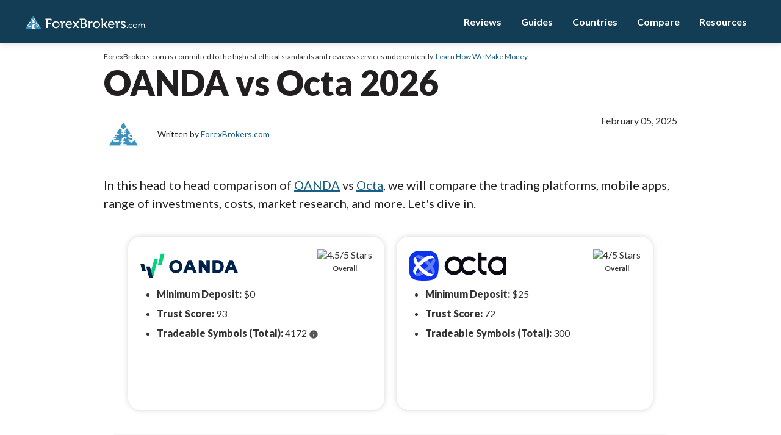

--- FILE ---
content_type: text/html; charset=UTF-8
request_url: https://www.forexbrokers.com/compare/oanda-vs-octa
body_size: 35495
content:
<!DOCTYPE html>

<html lang="en">

<head>
	<meta charset="utf-8">
	<meta http-equiv="X-UA-Compatible" content="IE=edge">
	<meta name="viewport" content="width=device-width, initial-scale=1">
	<meta name="format-detection" content="telephone=no">

	
	
	<meta name="robots" content="noindex, nofollow">

	<title>OANDA vs Octa 2026 | ForexBrokers.com</title>
	<meta name='title' content="OANDA vs Octa 2026">
	<meta name='description' content="Compare OANDA vs. Octa across fees, features, and ratings to see if OANDA is better than Octa.">
	<link rel="shortcut icon" href="https://rmgcore2.s3.amazonaws.com/uploads/feelidh/favicon.png">

			<link rel='preconnect' href='https://rmgcore2.s3.amazonaws.com' crossorigin>
			<link rel='preconnect' href='https://dwptxtcjzzofa.cloudfront.net' crossorigin>
			<link rel='preconnect' href='https://fonts.gstatic.com' crossorigin>
		

	


			<link rel="preload" as="style" href="https://d1b21banxzhuc6.cloudfront.net/css/1768433758-7d28a3d0855f2374b4cb67f61a7303dc">
		<link rel="stylesheet" href="https://d1b21banxzhuc6.cloudfront.net/css/1768433758-7d28a3d0855f2374b4cb67f61a7303dc">
	
			<link rel="preload" as="style" href="https://fonts.googleapis.com/css2?family=Material+Icons&family=Lato:wght@300;400;700;900&display=swap">
		<link rel="stylesheet" href="https://fonts.googleapis.com/css2?family=Material+Icons&family=Lato:wght@300;400;700;900&display=swap">
	
				<link rel="canonical" href="https://www.forexbrokers.com/compare/oanda-vs-octa">
	
		
	<meta property='og:title' content="OANDA vs Octa 2026">
	<meta property='og:description' content="Compare OANDA vs. Octa across fees, features, and ratings to see if OANDA is better than Octa.">
	<meta property='og:url' content='https://www.forexbrokers.com/compare/oanda-vs-octa'>
	<meta property='og:type' content='website'>
	<meta property='og:site_name' content='ForexBrokers.com'>
			<meta property='og:image' content="https://rmgcore2.s3.amazonaws.com/uploads/fh2iqme/compare_forex_brokers.png">
	
	<script>(function(w,d,s,l,i){w[l]=w[l]||[];w[l].push({'gtm.start':
new Date().getTime(),event:'gtm.js'});var f=d.getElementsByTagName(s)[0],
j=d.createElement(s),dl=l!='dataLayer'?'&l='+l:'';j.async=true;j.src=
'https://www.googletagmanager.com/gtm.js?id='+i+dl;f.parentNode.insertBefore(j,f);
})(window,document,'script','dataLayer','GTM-MTM5L28');</script>

	
	<script>
		var uare = "human";
	</script>
</head>


<body class="page-compare site-forexbrokerscom">
	<!-- Google Tag Manager (noscript) -->
<noscript><iframe src="https://www.googletagmanager.com/ns.html?id=GTM-MTM5L28"
height="0" width="0" style="display:none;visibility:hidden"></iframe></noscript>
<!-- End Google Tag Manager (noscript) -->

<img loading="lazy" height="0" width="0" style="position:absolute; left:0; right:0; width:0; height:0" alt="" src="//googleads.g.doubleclick.net/pagead/viewthroughconversion/1038488689/?value=1.00&label=29CDCOXBhgMQ8aiY7wM&guid=ON&script=0">	<header>
		<div class="inner">
			<div>
				<a class="logo" href="/" title="ForexBrokers.com">ForexBrokers.com</a>
			</div>
			<div class="mobile-menu-button">
				<span onclick="toggleMobileMenu()"><i class="material-icons open">menu</i><i class="material-icons close">close</i></span>
			</div>
			<div class="navigationv4-floater">
   <span onclick="toggleNavV4()" onclick="toggleNavV4()" class="navigationv4-floater-mobile-jumper">Back to Main Menu</span>
   <ul class="navigationv4-ul">
      <li>
         <a href="/review">Reviews</a>
         <div class="navigationv4-div-sub">
            <span class="navigationv4-div-sub-heading">Reviews</span>
            <ul class="navigationv4-ul-sub">
                            <li><a href="/reviews/ig"><img data-alt-addon alt='IG.png' loading="lazy" height="20" width="20" src="https://rmgcore2.s3.amazonaws.com/webp/fm48ujm/IG.webp"> IG</a></li>
                            <li><a href="/reviews/cmc-markets"><img data-alt-addon alt='CMC%20Markets%20Favicon%2032x32%20%281%29.png' loading="lazy" height="20" width="20" src="https://rmgcore2.s3.amazonaws.com/webp/fs8696d/CMC%2520Markets%2520Favicon%252032x32%2520%25281%2529.webp"> CMC Markets</a></li>
                            <li><a href="/reviews/forex-com"><img data-alt-addon alt='Forex-com.png' loading="lazy" height="20" width="20" src="https://rmgcore2.s3.amazonaws.com/webp/fm48uqt/Forex-com.webp"> FOREX.com</a></li>
                            <li><a href="/reviews/xtb"><img data-alt-addon alt='XTB.png' loading="lazy" height="20" width="20" src="https://rmgcore2.s3.amazonaws.com/webp/fm48ur2/XTB.webp"> XTB</a></li>
                            <li><a href="/reviews/etoro"><img data-alt-addon alt='eToro.png' loading="lazy" height="20" width="20" src="https://rmgcore2.s3.amazonaws.com/webp/fm48ujr/eToro.webp"> eToro</a></li>
                            <li><a href="/reviews/avatrade"><img data-alt-addon alt='AvaTrade%20Favicon.png' loading="lazy" height="20" width="20" src="https://rmgcore2.s3.amazonaws.com/webp/fu13i8l/AvaTrade%2520Favicon.webp"> AvaTrade</a></li>
                            <li><a href="/reviews/pepperstone"><img data-alt-addon alt='Pepperstone.png' loading="lazy" height="20" width="20" src="https://rmgcore2.s3.amazonaws.com/webp/fm48uqs/Pepperstone.webp"> Pepperstone</a></li>
                            <li><a href="/reviews/fp-markets"><img data-alt-addon alt='FP%20Markets.png' loading="lazy" height="20" width="20" src="https://rmgcore2.s3.amazonaws.com/webp/fm48ur4/FP%2520Markets.webp"> FP Markets</a></li>
                            <li><a href="/reviews/tickmill"><img data-alt-addon alt='TM-FAVICON-64x64.svg' loading="lazy" height="20" width="20" src="https://dwptxtcjzzofa.cloudfront.net/uploads/gc698a2/TM-FAVICON-64x64.svg">Tickmill</a></li>
                            <li class="navigationv4-li-nav-bottom"><a href="/reviews/">All Reviews</a></li>
            </ul>
          
         </div>
      </li>
     <li>
         <a href="/guides">Guides</a>
         <div class="navigationv4-div-sub">
            <div class="navigationv4-div-sub-left">
               <ul class="navigationv4-div-sub-left-selector">
                  <li class="navigationv4-div-sub-left-li-active"><span>Forex Brokers</span></li>
                  <li><span>Trading Platforms</span></li>
                  <li><span>Crypto</span></li>
               </ul>
            </div>
            <div class="navigationv4-div-sub-right">
               <span class="navigationv4-div-sub-right-heading">Guides</span>
               <span class="navigationv4-div-sub-heading">Forex Brokers</span>
               <div class="navigationv4-ul-nav-active">
                  <ul class="navigationv4-ul-nav">
                            <li><a href="/guides/forex-trading">Best Forex Brokers</a></li>
                            <li><a href="/guides/best-for-beginners">Best Forex Brokers for Beginners</a></li>
                            <li><a href="/guides/forex-trading-apps">Best Forex Trading Apps</a></li>
                            <li><a href="/guides/social-copy-trading">Best Copy Trading Platforms</a></li>
                            <li><a href="/guides/zero-spread">Best Low Spread Brokers</a></li>
                            <li><a href="/guides/high-leverage-brokers">Best High-Leverage Forex Brokers</a></li>
                            <li><a href="/guides/forex-signals-providers">Best Forex Signal Providers</a></li>
                            <li><a href="/guides/high-frequency-trading-hft">Best High-Frequency Trading Software</a></li>
                            <li><a href="/guides/algo-trading">Best Algo Trading Software</a></li>
                            <li><a href="/guides/best-api-brokers">Best Brokers With Trading APIs</a></li>
                            <li><a href="/guides/cfd-trading">Best CFD Brokers</a></li>
                            <li><a href="/guides/paypal-brokers">Best PayPal Brokers</a></li>
                  </ul>
                  <a href="/guides" class="navigationv4-ul-nav-bottom">All Guides</a>
               </div>
               <span class="navigationv4-div-sub-heading">Trading Platforms</span>
               <div>
                  <ul class="navigationv4-ul-nav">
                            <li><a href="/guides/social-copy-trading">Best Copy Trading Platforms</a></li>
                            <li><a href="/guides/metatrader-review">Best MetaTrader 4 Brokers</a></li>
                            <li><a href="/guides/metatrader-5-brokers">Best MetaTrader 5 Brokers</a></li>
                            <li><a href="/guides/tradingview-brokers">Best TradingView Brokers</a></li>
                            <li><a href="/guides/best-ctrader-brokers">Best cTrader Brokers</a></li>
                            <li><a href="/guides/zulutrade-brokers">Best ZuluTrader Brokers</a></li>
                            <li><a href="/guides/trading-central-brokers">Best Trading Central Brokers</a></li>
                            <li><a href="/guides/ninjatrader-brokers">Best NinjaTrader Brokers</a></li>
                  </ul>
                  <a href="/guides" class="navigationv4-ul-nav-bottom">All Guides</a>
               </div>
               <span class="navigationv4-div-sub-heading">Crypto</span>
               <div>
                  <ul class="navigationv4-ul-nav">
                            <li><a href="/guides/best-cryptocurrency-brokers">Best Crypto Brokers</a></li>
                            <li><a href="/guides/crypto-exchanges">Best Crypto Exchanges</a></li>
                            <li><a href="/guides/crypto-apps">Best Crypto Trading Apps</a></li>
                            <li><a href="/guides/crypto-wallets">Best Crypto Wallets</a></li>
                  </ul>
                  <a href="/guides" class="navigationv4-ul-nav-bottom">All Guides</a>
               </div>
            </div>
         </div>
      </li>
      <li>
         <a href="/international-currency-trading">Countries</a>
         <div class="navigationv4-div-sub">
            <span class="navigationv4-div-sub-heading">Countries</span>
            <ul class="navigationv4-ul-sub">
                            <li><a href="/guides/canada">🇨🇦 Canada</a></li>
                            <li><a href="/guides/india">🇮🇳 India</a></li>
                            <li><a href="/guides/indonesia">🇮🇩 Indonesia</a></li>
                            <li><a href="/guides/malaysia">🇲🇾 Malaysia</a></li>
                            <li><a href="/guides/nigeria">🇳🇬 Nigeria</a></li>
                            <li><a href="/guides/pakistan">🇵🇰 Pakistan</a></li>
                            <li><a href="/guides/philippines">🇵🇭 Philippines</a></li>
                            <li><a href="/guides/saudi-arabia">🇸🇦 Saudi Arabia</a></li>
                            <li><a href="/guides/south-africa">🇿🇦 South Africa</a></li>
                            <li><a href="/guides/united-arab-emirates">🇦🇪 United Arab Emirates</a></li>
                            <li><a href="/guides/united-kingdom-uk">🇬🇧 United Kingdom</a></li>
                            <li><a href="/guides/united-states">🇺🇸 United States</a></li>
                            <li class="navigationv4-li-nav-bottom"><a href="/international-currency-trading/">All Countries</a></li>
            </ul>
          
         </div>
      </li>
      <li>
         <a href="/compare">Compare</a>
         <div class="navigationv4-div-sub">
            <span class="navigationv4-div-sub-heading">Compare</span>
            <ul class="navigationv4-ul-sub">
                            <li><a href="/compare/ic-markets-vs-pepperstone">IC Markets vs Pepperstone</a></li>
                            <li><a href="/compare/cmc-markets-vs-ig">CMC Markets vs IG</a></li>
                            <li><a href="/compare/etoro-vs-xtb">eToro vs XTB</a></li>
                            <li><a href="/compare/etoro-vs-plus500">eToro vs Plus500</a></li>
                            <li><a href="/compare/forex-com-vs-ig">FOREX.com vs IG</a></li>
                            <li><a href="/compare/forex-com-vs-oanda">FOREX.com vs Oanda</a></li>
                            <li><a href="/compare/interactive-brokers-vs-saxo">Interactive Brokers vs Saxo</a></li>
                            <li><a href="/compare/plus500-vs-trading-212">Plus500 vs Trading 212</a></li>
                            <li><a href="/compare/fp-markets-vs-ic-markets">FP Markets vs IC Markets</a></li>
                            <li><a href="/compare/fxcm-vs-oanda">FXCM vs Oanda</a></li>
                            <li><a href="/compare/hfm-markets-vs-xm">HFM vs XM</a></li>
				<li><a href="/compare/ig-vs-pepperstone">IG vs Pepperstone</a></li>

                            <li class="navigationv4-li-nav-bottom"><a href="/compare/">Compare All Brokers</a></li>
            </ul>
          
         </div>
      </li>
      <li>
         <a href="#">Resources</a>
         <div class="navigationv4-div-sub">
            <span class="navigationv4-div-sub-heading">Resources</span>
            <ul class="navigationv4-ul-sub">
                            <li><a href="/about">About</a></li>
                            <li><a href="/guides/historical-rankings">Historical Rankings</a></li>
                            <li><a href="/how-we-test">How We Test</a></li>
                            <li><a href="/how-we-make-money-advertiser-disclosure">How We Make Money</a></li>
                            <li><a href="/media">Media</a></li>
                            <li><a href="/annual-awards-2025">2025 Annual Awards</a></li>
                            <li><a href="/meet-the-team">Meet the Team</a></li>
                            <li><a href="/trust-score">Trust Score</a></li>
                            <li><a href="/why-trust-us">Why Trust Us</a></li>
            </ul>
         </div>
      </li>
   </ul>
</div>		</div>
	</header>

	<div id="body">

	 <script>var page_tags = ["compare"]</script> <script>
var compare_url = location.pathname.split("/").slice(1)[0]
</script>


<style>
.page-body{
	padding-top:12px
}
footer{
	position: sticky;
	z-index: 100;
	background: #241f20
}


.compare-brokers-cards .carousel-container > div .carousel-item{
	min-height:230px
}
</style>

<div class="page-body">
	<div class="inner">

	<section class="compare-top-section">

		<div class="disclaimer">
	<small style="font-size:12px">ForexBrokers.com is committed to the highest ethical standards and reviews services independently. <a title="Advertiser Disclosure" href="#" onclick="location.href='/how-we-make-money-advertiser-disclosure'; event.preventDefault()">Learn How We Make Money</a></small>
</div>
		
		<article>
			<h1>OANDA vs Octa 2026</h1>
			
<div>
	<div data-version="1" class="authorship" style="display:grid; justify-content:space-between; grid-auto-flow:column">
		<div class="authors">
					<div class="author">
				<div class="profile-picture" style="background: #eee">
					<img data-wh width="170" height="170" alt="ForexBrokers.com" loading="lazy" src="https://rmgcore2.s3.amazonaws.com/webp/fm495ff/fx-favicon-final.webp">
				</div>

				
				<p style="font-size: 14px; line-height: 1.3em; margin:0">
					Written by 						<a data-id="62d7387fff887545016f5509" href="/about">ForexBrokers.com</a><br>
									</p>
			</div>
		
		</div>
					<div class="dates">
				<span style="font-size:16px" class="publish_date">February 05, 2025</span>
			</div>
			</div>
</div>


	<div class="author-cards">
			</div>




<script>
(function(){
	const authorCards = document.querySelector(".author-cards");
	if (!authorCards) return;

	document.body.addEventListener("mouseover", function(e){
		if(e.target.matches(".author a") ){
		
			authorCards.style.display = "none";
			authorCards.querySelectorAll(":scope > div").forEach(el => el.style.display = "none");
			const card = authorCards.querySelector(":scope > div[data-id='"+e.target.dataset.id+"']");

			if(card && card.querySelector(".shortbio").innerText){
				authorCards.style.display = "block";
				card.style.display = "inline-grid";
				console.log(
					e.clientY,
					window.scrollY,
					e.target.getBoundingClientRect()
				)
					
				authorCards.style.top = ((e.target.getBoundingClientRect().top+window.scrollY) - (document.querySelector("header").getBoundingClientRect().height) + 15) + "px";
			}
		}
	}, true);

	
	authorCards.addEventListener("mouseout", function(e){
		if (!this.contains(e.relatedTarget)){
			this.style.display = "none";
		}
	});
})();
</script>


<style>
.author-cards .closer{
	position:absolute; right:16px; top:16px; color:#545454; font-size:16px; z-index: 100001; cursor:pointer;
}
.author-cards{
	position:absolute; display:none; left:0; top:10px; clear:both
}
.author-cards:before {
	content: "";
	position: absolute;
	top: -12px;
	left: 189px;
	width: 0;
	height: 0;
	border-left: 13px solid transparent;
	border-right: 13px solid transparent;
	border-bottom: 13px solid #ccc; /* grey border */
	z-index: 100000;
}
/* existing triangle */
.author-cards:after {
	content: "";
	position: absolute;
	top: -11px;
	left: 190px;
	width: 0;
	height: 0;
	border-left: 12px solid transparent;
	border-right: 12px solid transparent;
	border-bottom: 12px solid #fff; /* white fill */
	z-index: 100001;
}
.author-card{
	display:none; gap:16px; max-width:300px; z-index:100000; padding:16px; background:#fff; border:solid 1px #E4E4EB; border-radius:24px;
	box-shadow: 0px 0px 20px 0px #231F2012;
}
 

.author-cards a{
	position:relative
}
</style>
			
<script type="application/ld+json">{"@context":"https:\/\/schema.org\/","@type":"Article","headline":"Compare","description":"Compare OANDA vs. Octa across fees, features, and ratings to see if OANDA is better than Octa.","MainEntityOfPage":{"@type":"WebPage","@id":"https:\/\/www.forexbrokers.com\/compare\/oanda-vs-octa"},"image":"https:\/\/rmgcore2.s3.amazonaws.com\/uploads\/fh2iqme\/compare_forex_brokers.png","author":[{"@type":"Organization","name":"ForexBrokers.com"}],"publisher":{"@type":"Organization","name":"ForexBrokers.com","sameAs":["https:\/\/www.forexbrokers.com","https:\/\/www.linkedin.com\/company\/forexbrokers-com\/","https:\/\/www.facebook.com\/FBForexBrokers","https:\/\/twitter.com\/ForexBrokersCom","https:\/\/www.instagram.com\/forexbrokerscom\/","https:\/\/www.reddit.com\/user\/forexbrokerscom","https:\/\/www.youtube.com\/channel\/UC6j3CftSONmMiXqCqsWHMoA","https:\/\/www.tiktok.com\/@forexbrokers"],"logo":{"@type":"ImageObject","url":"https:\/\/rmgcore2.s3.amazonaws.com\/uploads\/f6rt53r\/forexbrokers.svg"}},"datePublished":"2025-02-05","dateModified":"2025-02-05"}</script>

							<!--COMPARE LOGIC TAG DO NOT DELETE THIS-->
<p>In this head to head comparison of <a href="/reviews/oanda">OANDA</a> vs <a href="/reviews/octa">Octa</a>, we will compare the trading platforms, mobile apps, range of investments, costs, market research, and more. Let's dive in.</p>


</div>
<div class="review-cards " style="padding:20px; grid-gap:0; margin:20px 0  20px auto; grid-template-columns: repeat(auto-fit, minmax(320px, 420px))">

<div class="review-card" data-name="OANDA" style="width:100%; max-width:420px; min-height:284px">
	<div class="review-card-header" style="padding:20px 20px  0px; display: flex; justify-content: space-between">
		<div class="logo-div">
									<img data-alt-addon alt='OANDA' loading="lazy" width="160" height="54" style="margin-bottom:0; width:160px" src="https://dwptxtcjzzofa.cloudfront.net/uploads/g2n7shn/OANDA_EN_Logo_Blue_Green_RGB_204_70.svg" title="OANDA">
								<div class="score-stars">
				</div>
			</div>
			<div class="rating-div">
				<img loading='lazy' class="starv2" width="300" height="53" src="/cdn/stars/4.5?c=2978A3" alt="4.5/5 Stars" title="4.5/5 Stars">				<small style="display: block; margin-top:5px; font-size: 12px; font-weight:bold; text-align:center">Overall</small>
			</div>
		</div>

		<ul style="display:block; margin:0; font-size:16px;">
      			<li>
				<b>Minimum Deposit: </b>

					<td style='padding-bottom:5px'>$0</td>			</li>
						<li>
				<b>Trust Score: </b>

					<td style='padding-bottom:5px'>93</td>			</li>
						<li>
				<b>Tradeable Symbols (Total): </b>

					<td style='padding-bottom:5px'>4172 <span style="color:#545454; vertical-align:sub" class="material-icons" data-info="Total number of tradeable symbols varies by region.">info</span></td>			</li>
								</ul>
		<div style="padding:10px;" id="sticky-offer">
			<div data-adalookup="6968a40f186f0" data-target="loc=legacysummarycard&unq=6968a40f186f0&cid=62269017312f920c89576520&adt=62963136b02bbf5543282487&pageid=629fa8f6bbe7821999724a17&page=%2Fcompare%2Foanda-vs-octa"></div>
		</div>
	</div>

<div class="review-card" data-name="Octa" style="width:100%; max-width:420px; min-height:284px">
	<div class="review-card-header" style="padding:20px 20px  0px; display: flex; justify-content: space-between">
		<div class="logo-div">
									<img data-alt-addon alt='Octa' loading="lazy" width="160" height="54" style="margin-bottom:0; width:160px" src="https://dwptxtcjzzofa.cloudfront.net/uploads/g20sdjd/octa_dark_logo_204_70.svg" title="Octa">
								<div class="score-stars">
				</div>
			</div>
			<div class="rating-div">
				<img loading='lazy' class="starv2" width="300" height="53" src="/cdn/stars/4?c=2978A3" alt="4/5 Stars" title="4/5 Stars">				<small style="display: block; margin-top:5px; font-size: 12px; font-weight:bold; text-align:center">Overall</small>
			</div>
		</div>

		<ul style="display:block; margin:0; font-size:16px;">
      			<li>
				<b>Minimum Deposit: </b>

					<td style='padding-bottom:5px'>$25</td>			</li>
						<li>
				<b>Trust Score: </b>

					<td style='padding-bottom:5px'>72</td>			</li>
						<li>
				<b>Tradeable Symbols (Total): </b>

					<td style='padding-bottom:5px'>300</td>			</li>
								</ul>
		<div style="padding:10px;" id="sticky-offer">
			<div data-adalookup="6968a40f1948a" data-target="loc=legacysummarycard&unq=6968a40f1948a&cid=62269031cac3d04ca74ac148&adt=62963136b02bbf5543282487&pageid=629fa8f6bbe7821999724a17&page=%2Fcompare%2Foanda-vs-octa"></div>
		</div>
	</div>
</div>

<div class="inner">


<p style="color: #666666; font-style: italic; display: block; background: #f6f6f6; padding: 11px; border-radius: 20px;">CFDs are complex instruments and come with a high risk of losing money rapidly due to leverage. Between 51% and 89% of retail investor accounts lose money when trading CFDs. You should consider whether you understand how CFDs work and whether you can afford to take the high risk of losing your money.</p>



<h2>Regulation</h2>

<p>Founded in 1996, OANDA is a well-established online broker with a strong reputation. It is not publicly traded, nor is it a bank, but it holds an impressive seven Tier-1 licenses. This places OANDA in the highly trusted category, as per ForexBrokers.com's Trust Score rating, where it garners a score of 93 out of 99. This high trust score reflects OANDA's commitment to maintaining industry-leading regulatory standards, providing clients with confidence in their trading experience.</p>

<p>In comparison, Octa was founded in 2011 and, like OANDA, is neither publicly traded nor a bank. Octa holds one Tier-1 license and one Tier-2 license, showing a more modest regulatory backing compared to OANDA. With a Trust Score rating of 72, Octa falls into the average risk category according to ForexBrokers.com. While Octa offers certain protections for its clients, its regulatory credentials are less extensive than those of OANDA, offering a different level of trust and assurance for traders.</p>


<a name="AI1v1CompareLogic-Regulation"></a>

<div class="overflow m6 lmt " id="table-6968a40f19b25">
		<table data-table="525" id="div-6968a40f19b38" class="compare-table" style="width: 100%">
		<thead>
			<tr>
				<th style="font-size:0">
					Feature				</th>
								<td>
					
											<a href="/reviews/oanda" alt="OANDA Review" title="OANDA Review">
							<img loading='lazy' src="https://dwptxtcjzzofa.cloudfront.net/uploads/g2n7shn/OANDA_EN_Logo_Blue_Green_RGB_204_70.svg" alt="OANDA logo" title="OANDA logo" style="display:inline-block; height:auto; margin:0 !important" width="204" height="70"><b style="display:none">OANDA</b>
						</a>
										

										<div>
						<div data-adalookup="6968a40f19c57" data-target="read=1&loc=table&unq=6968a40f19c57&cid=62269017312f920c89576520&adt=61f98ddfa3df01357b03ff02%2C61f98df474275501e20e8fd8%2C62963136b02bbf5543282487&pageid=629fa8f6bbe7821999724a17&page=%2Fcompare%2Foanda-vs-octa"></div>
					</div>
				</td>
												<td>
					
											<a href="/reviews/octa" alt="Octa Review" title="Octa Review">
							<img loading='lazy' src="https://dwptxtcjzzofa.cloudfront.net/uploads/g20sdjd/octa_dark_logo_204_70.svg" alt="Octa logo" title="Octa logo" style="display:inline-block; height:auto; margin:0 !important" width="204" height="70"><b style="display:none">Octa</b>
						</a>
										

										<div>
						<div data-adalookup="6968a40f19d3a" data-target="read=1&loc=table&unq=6968a40f19d3a&cid=62269031cac3d04ca74ac148&adt=61f98ddfa3df01357b03ff02%2C61f98df474275501e20e8fd8%2C62963136b02bbf5543282487&pageid=629fa8f6bbe7821999724a17&page=%2Fcompare%2Foanda-vs-octa"></div>
					</div>
				</td>
											</tr>
		</thead>
		<tbody>
						<tr>
				<td>
										
					Year Founded
											<span style="color:#7D7D7D" class="material-icons" data-popup="The earliest listed year that the broker was founded from among all its affiliated companies (excluding aquiring parent companies).">info</span>
									</td>
				
									<td style="">
						1996 
																	</td>
									<td style="">
						2011 
																	</td>
															</tr>
						<tr>
				<td>
										
					Publicly Traded (Listed)
											<span style="color:#7D7D7D" class="material-icons" data-popup="Directly or indirectly publicly traded and listed on a stock exchange.">info</span>
									</td>
				
									<td style="">
						No 
																	</td>
									<td style="">
						No 
																	</td>
															</tr>
						<tr>
				<td>
										
					Bank
											<span style="color:#7D7D7D" class="material-icons" data-popup="Is a regulated bank.">info</span>
									</td>
				
									<td style="">
						No 
																	</td>
									<td style="">
						No 
																	</td>
															</tr>
						<tr>
				<td>
										
					Tier-1 Licenses
											<span style="color:#7D7D7D" class="material-icons" data-popup="Number of Tier-1 (Highly Trusted) licenses.">info</span>
									</td>
				
									<td style="">
						7 
																	</td>
									<td style="">
						1 
																	</td>
															</tr>
						<tr>
				<td>
										
					Tier-2 Licenses
											<span style="color:#7D7D7D" class="material-icons" data-popup="Number of Tier-2 (Trusted) licenses.">info</span>
									</td>
				
									<td style="">
						0 
																	</td>
									<td style="">
						1 
																	</td>
															</tr>
						<tr>
				<td>
										
					Tier-3 Licenses
											<span style="color:#7D7D7D" class="material-icons" data-popup="Number of Tier-3 (Average Risk) licenses.">info</span>
									</td>
				
									<td style="">
						0 
																	</td>
									<td style="">
						0 
																	</td>
															</tr>
						<tr>
				<td>
										
					Tier-4 Licenses
											<span style="color:#7D7D7D" class="material-icons" data-popup="Number of Tier-4 (High Risk) licenses.">info</span>
									</td>
				
									<td style="">
						1 
																	</td>
									<td style="">
						1 
																	</td>
															</tr>
			
		</tbody>
	</table>
		

</div>






<h2>Fees</h2>

<p>OANDA and Octa both earn 4 out of 5 stars for commissions and fees. In ForexBrokers.com’s 2024 rankings of 63 brokers, Octa places #26 while OANDA is #30. In simple terms, OANDA tends to be pricier on spreads but offers flexible trade sizes and some rebates for high-volume traders. Octa has sharpened its pricing, advertises no slippage on 97.5% of orders and no overnight carry costs, though its rules can limit high‑frequency strategies.</p>
<p>OANDA’s default spreads are on the high side; for example, the average EUR/USD spread was 1.61 pips in July 2024. Its “core pricing” cuts the spread but adds a commission of $5 per side per $100,000 traded (about $10 round turn per standard lot) and requires a $10,000 minimum deposit. Using EUR/USD as an example: a 1.6‑pip default spread versus a 0.4‑pip core spread plus the 1‑pip commission equivalent results in a 1.4‑pip all‑in cost—slightly better than default. OANDA also lets you trade as little as 1 unit of currency, offers tiered rebates of $5–$17 per million for active traders, and publishes trailing average spreads (though not fixed‑period averages, which makes direct comparisons harder). Star rating: 4/5; category rank: #30 of 63.</p>
<p>Octa’s fees vary by account type and which entity you use. In the EU, it promotes a single MT5 account; outside the EU, you’ll find MT4, MT5, and OctaTrader options. Octa lists an average EUR/USD spread of 0.5 pips for its EU entity and 0.9 pips for its foreign entities, but it doesn’t provide a date range for those figures, so they’re harder to benchmark. Still, pricing has improved and competes with low‑cost MetaTrader brokers. Added perks include no slippage on 97.5% of orders and no overnight carry costs, offset by restrictions that can affect very frequent traders. Star rating: 4/5; category rank: #26 of 63.</p>


<a name="AI1v1CompareLogic-ComFees"></a>

<div class="overflow m6 lmt " id="table-6968a40f1b042">
		<table data-table="525" id="div-6968a40f1b053" class="compare-table" style="width: 100%">
		<thead>
			<tr>
				<th style="font-size:0">
					Feature				</th>
								<td>
					
											<a href="/reviews/oanda" alt="OANDA Review" title="OANDA Review">
							<img loading='lazy' src="https://dwptxtcjzzofa.cloudfront.net/uploads/g2n7shn/OANDA_EN_Logo_Blue_Green_RGB_204_70.svg" alt="OANDA logo" title="OANDA logo" style="display:inline-block; height:auto; margin:0 !important" width="204" height="70"><b style="display:none">OANDA</b>
						</a>
										

										<div>
						<div data-adalookup="6968a40f1b09b" data-target="read=1&loc=table&unq=6968a40f1b09b&cid=62269017312f920c89576520&adt=61f98ddfa3df01357b03ff02%2C61f98df474275501e20e8fd8%2C62963136b02bbf5543282487&pageid=629fa8f6bbe7821999724a17&page=%2Fcompare%2Foanda-vs-octa"></div>
					</div>
				</td>
												<td>
					
											<a href="/reviews/octa" alt="Octa Review" title="Octa Review">
							<img loading='lazy' src="https://dwptxtcjzzofa.cloudfront.net/uploads/g20sdjd/octa_dark_logo_204_70.svg" alt="Octa logo" title="Octa logo" style="display:inline-block; height:auto; margin:0 !important" width="204" height="70"><b style="display:none">Octa</b>
						</a>
										

										<div>
						<div data-adalookup="6968a40f1b0cf" data-target="read=1&loc=table&unq=6968a40f1b0cf&cid=62269031cac3d04ca74ac148&adt=61f98ddfa3df01357b03ff02%2C61f98df474275501e20e8fd8%2C62963136b02bbf5543282487&pageid=629fa8f6bbe7821999724a17&page=%2Fcompare%2Foanda-vs-octa"></div>
					</div>
				</td>
											</tr>
		</thead>
		<tbody>
						<tr>
				<td>
										
					Minimum Deposit
											<span style="color:#7D7D7D" class="material-icons" data-popup="The minimum deposit required for opening a live trading account.">info</span>
									</td>
				
									<td style="">
						$0 
																	</td>
									<td style="">
						$25 
																	</td>
															</tr>
						<tr>
				<td>
										
					Average spread (EUR/USD) - Standard account
											<span style="color:#7D7D7D" class="material-icons" data-popup="Average spread for the EUR/USD pair, for standard accounts.">info</span>
									</td>
				
									<td style="">
						1.68 
						<span style="color:#7D7D7D" class="material-icons" data-popup="(Oct) 2025">info</span>											</td>
									<td style="">
						0.9 
						<span style="color:#7D7D7D" class="material-icons" data-popup="No date range available">info</span>											</td>
															</tr>
						<tr>
				<td>
										
					All-in Cost EUR/USD - Active
											<span style="color:#7D7D7D" class="material-icons" data-popup="EUR/USD all-in spread (including commission) for best pricing available for Active Traders.">info</span>
									</td>
				
									<td style="">
						1.69 
						<span style="color:#7D7D7D" class="material-icons" data-popup="(Aug) 2025">info</span>											</td>
									<td style="">
						N/A 
																	</td>
															</tr>
						<tr>
				<td>
										
					Non-wire bank transfer
											<span style="color:#7D7D7D" class="material-icons" data-popup="For example, ACH in the U.S., SEPA within the EU, or a regionally equivalent non-wire bank transfer.">info</span>
									</td>
				
									<td style="">
						Yes 
						<span style="color:#7D7D7D" class="material-icons" data-popup="Not available in the U.K., Canada, or the OANDA Global Markets entity. SEPA not available in the U.S. or Australia.">info</span>											</td>
									<td style="">
						No 
																	</td>
															</tr>
						<tr>
				<td>
										
					PayPal (Deposit/Withdraw)
											<span style="color:#7D7D7D" class="material-icons" data-popup="PayPal can be used to deposit and/or withdraw funds.">info</span>
									</td>
				
									<td style="">
						Yes 
																	</td>
									<td style="">
						No 
																	</td>
															</tr>
						<tr>
				<td>
										
					Skrill (Deposit/Withdraw)
											<span style="color:#7D7D7D" class="material-icons" data-popup="Skrill can be used to deposit and/or withdraw funds.">info</span>
									</td>
				
									<td style="">
						Yes 
																	</td>
									<td style="">
						Yes 
																	</td>
															</tr>
						<tr>
				<td>
										
					Bank Wire (Deposit/Withdraw)
											<span style="color:#7D7D7D" class="material-icons" data-popup="Offers the option to use a bank wire to deposit and/or withdraw funds.">info</span>
									</td>
				
									<td style="">
						Yes 
																	</td>
									<td style="">
						Yes 
																	</td>
															</tr>
			
		</tbody>
	</table>
<style>
#div-6968a40f1b053 tbody tr td:last-child{
	/*width:70%*/
}
</style>
		

</div>




<p><b>Dive deeper: </b> <a href="/guides/zero-spread">Best Low Spread Forex Brokers</a>.</p>


<div style="margin:0 auto" id="el-6968a40f1bcad"> 
	<h2>Featured Offers</h2>
	<div style="width:87px; height:4px; background:var(--master-link-color)"></div>
	<br>
</div>

<div class="review-cards" style="max-width:1280px; margin:0 auto; margin-bottom:60px">
</div>


<style>
.review-cards{
	grid-template-columns:1fr 1fr 1fr 1fr
}

.review-card{
	white-space:normal;
}

.starv2{
   max-width:160px !important
}

@media screen and (max-width: 768px) {
	.review-cards{
		display: grid;
		gap: 20px;
		grid-auto-flow: column;
		scroll-snap-type: x mandatory;
		overflow: hidden;
		overflow-x: scroll;
		white-space: nowrap !important;
		padding: 10px;
		scrollbar-width: none;
		-ms-overflow-style: none;
		justify-content: flex-start;
	}

	.review-card{
		margin-bottom:20px;
		min-width:280px;
		scroll-snap-align:center
	}
}

#el-6968a40f1bcad,
#el-6968a40f1bcad ~ .review-cards{
	display:none !important
}


</style>



<h2>Range of investments</h2>

<p>OANDA vs Octa: when it comes to range of investments, OANDA offers far more markets to explore. OANDA lists 4,172 tradeable symbols and 69 forex pairs, compared with Octa’s 300 symbols and 35 pairs. Independent ratings reflect this gap: OANDA earns 4 out of 5 stars for Range of Investments and ranks #20 out of 63 brokers at ForexBrokers.com, while Octa receives 3.5 stars and ranks #33.</p>

<p>Asset availability also differs. Both brokers let you trade forex via CFDs or spot, and both support copy trading. OANDA lets clients buy exchange-traded stocks in the U.S. as well as international shares, while Octa supports international shares but not U.S.-listed stocks. For crypto, OANDA offers both actual (delivered) cryptocurrency and crypto CFDs, whereas Octa provides crypto CFDs only. If you want more symbols, U.S. stock access, and the option to buy real crypto, OANDA has the edge; if you mainly trade core CFDs and forex with copy trading, Octa could fit the bill.</p>


<a name="AI1v1CompareLogic-InvestmentOptions"></a>

<div class="overflow m6 lmt " id="table-6968a40f53eb8">
		<table data-table="525" id="div-6968a40f53ed2" class="compare-table" style="width: 100%">
		<thead>
			<tr>
				<th style="font-size:0">
					Feature				</th>
								<td>
					
											<a href="/reviews/oanda" alt="OANDA Review" title="OANDA Review">
							<img loading='lazy' src="https://dwptxtcjzzofa.cloudfront.net/uploads/g2n7shn/OANDA_EN_Logo_Blue_Green_RGB_204_70.svg" alt="OANDA logo" title="OANDA logo" style="display:inline-block; height:auto; margin:0 !important" width="204" height="70"><b style="display:none">OANDA</b>
						</a>
										

										<div>
						<div data-adalookup="6968a40f53f20" data-target="read=1&loc=table&unq=6968a40f53f20&cid=62269017312f920c89576520&adt=61f98ddfa3df01357b03ff02%2C61f98df474275501e20e8fd8%2C62963136b02bbf5543282487&pageid=629fa8f6bbe7821999724a17&page=%2Fcompare%2Foanda-vs-octa"></div>
					</div>
				</td>
												<td>
					
											<a href="/reviews/octa" alt="Octa Review" title="Octa Review">
							<img loading='lazy' src="https://dwptxtcjzzofa.cloudfront.net/uploads/g20sdjd/octa_dark_logo_204_70.svg" alt="Octa logo" title="Octa logo" style="display:inline-block; height:auto; margin:0 !important" width="204" height="70"><b style="display:none">Octa</b>
						</a>
										

										<div>
						<div data-adalookup="6968a40f53f58" data-target="read=1&loc=table&unq=6968a40f53f58&cid=62269031cac3d04ca74ac148&adt=61f98ddfa3df01357b03ff02%2C61f98df474275501e20e8fd8%2C62963136b02bbf5543282487&pageid=629fa8f6bbe7821999724a17&page=%2Fcompare%2Foanda-vs-octa"></div>
					</div>
				</td>
											</tr>
		</thead>
		<tbody>
						<tr>
				<td>
										
					Forex Trading (Spot or CFDs)
											<span style="color:#7D7D7D" class="material-icons" data-popup="Trading forex as a CFD or spot contract.">info</span>
									</td>
				
									<td style="">
						Yes 
						<span style="color:#7D7D7D" class="material-icons" data-popup="CFD trading is not permitted for U.S. residents">info</span>											</td>
									<td style="">
						Yes 
																	</td>
															</tr>
						<tr>
				<td>
										
					Tradeable Symbols (Total)
											<span style="color:#7D7D7D" class="material-icons" data-popup="Total number of instruments (symbols) of all types that are available to trade (stocks, CFDs, forex, crypto, etc.).">info</span>
									</td>
				
									<td style="">
						4172 
						<span style="color:#7D7D7D" class="material-icons" data-popup="Total number of tradeable symbols varies by region.">info</span>											</td>
									<td style="">
						300 
																	</td>
															</tr>
						<tr>
				<td>
										
					Forex Pairs (Total)
											<span style="color:#7D7D7D" class="material-icons" data-popup="Total number of forex pairs (CFDs or spot contracts) available, e.g., EUR/USD.">info</span>
									</td>
				
									<td style="">
						69 
																	</td>
									<td style="">
						35 
																	</td>
															</tr>
						<tr>
				<td>
										
					U.S. Stocks (Shares)
											<span style="color:#7D7D7D" class="material-icons" data-popup="Offers exchange traded securities (not CFDs) on U.S. exchanges. For example, a client can buy Apple (NASDAQ.AAPL) shares.">info</span>
									</td>
				
									<td style="">
						Yes 
																	</td>
									<td style="">
						No 
																	</td>
															</tr>
						<tr>
				<td>
										
					Global Stocks (Non-U.S. Shares)
											<span style="color:#7D7D7D" class="material-icons" data-popup="Offers exchange traded securities (not CFDs) on international exchanges. For example, client can buy Vodafone (FTSE.VOD) shares.">info</span>
									</td>
				
									<td style="">
						Yes 
																	</td>
									<td style="">
						Yes 
																	</td>
															</tr>
						<tr>
				<td>
										
					Copy Trading
											<span style="color:#7D7D7D" class="material-icons" data-popup="Platform that allows traders to follow signals or copy the trades of other users.">info</span>
									</td>
				
									<td style="">
						Yes 
						<span style="color:#7D7D7D" class="material-icons" data-popup="Copy trading is available through OANDA Global Markets via the MetaTrader Signals market, but is not available in the U.S., U.K., or Canada.">info</span>											</td>
									<td style="">
						Yes 
																	</td>
															</tr>
						<tr>
				<td>
										
					Cryptocurrency (Underlying)
											<span style="color:#7D7D7D" class="material-icons" data-popup="Offers the ability to buy actual (delivered) cryptocurrency.">info</span>
									</td>
				
									<td style="">
						Yes 
																	</td>
									<td style="">
						No 
																	</td>
															</tr>
						<tr>
				<td>
										
					Cryptocurrency (CFDs)
											<span style="color:#7D7D7D" class="material-icons" data-popup="Offers the ability to buy a cryptocurrency CFD.">info</span>
									</td>
				
									<td style="">
						Yes 
						<span style="color:#7D7D7D" class="material-icons" data-popup="CFD trading is not permitted for U.S. residents">info</span>											</td>
									<td style="">
						Yes 
																	</td>
															</tr>
						<tr>
				<td>
										
					Disclaimers
									</td>
				
									<td style="">
						Note: Crypto CFDs are not available to retail traders from any broker's U.K. entity, nor to U.K. residents (except to Professional clients). 
																	</td>
									<td style="">
						Note: Crypto CFDs are not available to retail traders from any broker's U.K. entity, nor to U.K. residents (except to Professional clients). 
																	</td>
															</tr>
			
		</tbody>
	</table>
<style>
#div-6968a40f53ed2 tbody tr td:last-child{
	/*width:70%*/
}
</style>
		

</div>




<p><b>Dive deeper: </b> <a href="/guides/social-copy-trading">Best Copy Trading Platforms</a>.</p>



<h2>Trading platforms and tools</h2>

<p>Comparing OANDA vs Octa for trading platforms and tools, both brokers cover the essentials: free demo (paper) trading, proprietary platforms alongside MetaTrader 4 (MT4) and MetaTrader 5 (MT5), Windows desktop downloads, web-based platforms, and copy trading. Each also lets you place trades directly from charts. While exact counts aren’t provided, both offer a variety of technical indicators and support customizable watchlists, making it easy to track markets and act quickly.</p>
<p>In independent reviews, both brokers earn 4 stars for Platforms and Tools. However, OANDA ranks higher overall in this category, coming in at #16 out of 63 brokers, while Octa is #30. If you want wide platform choice and strong third‑party integrations like MT4 and MT5, either broker works; OANDA’s higher ranking may appeal if platform quality and tool depth are a top priority.</p>


<a name="AI1v1CompareLogic-TradingPlatformsTools"></a>

<div class="overflow m6 lmt " id="table-6968a40f54f54">
		<table data-table="525" id="div-6968a40f54f67" class="compare-table" style="width: 100%">
		<thead>
			<tr>
				<th style="font-size:0">
					Feature				</th>
								<td>
					
											<a href="/reviews/oanda" alt="OANDA Review" title="OANDA Review">
							<img loading='lazy' src="https://dwptxtcjzzofa.cloudfront.net/uploads/g2n7shn/OANDA_EN_Logo_Blue_Green_RGB_204_70.svg" alt="OANDA logo" title="OANDA logo" style="display:inline-block; height:auto; margin:0 !important" width="204" height="70"><b style="display:none">OANDA</b>
						</a>
										

										<div>
						<div data-adalookup="6968a40f54fb3" data-target="read=1&loc=table&unq=6968a40f54fb3&cid=62269017312f920c89576520&adt=61f98ddfa3df01357b03ff02%2C61f98df474275501e20e8fd8%2C62963136b02bbf5543282487&pageid=629fa8f6bbe7821999724a17&page=%2Fcompare%2Foanda-vs-octa"></div>
					</div>
				</td>
												<td>
					
											<a href="/reviews/octa" alt="Octa Review" title="Octa Review">
							<img loading='lazy' src="https://dwptxtcjzzofa.cloudfront.net/uploads/g20sdjd/octa_dark_logo_204_70.svg" alt="Octa logo" title="Octa logo" style="display:inline-block; height:auto; margin:0 !important" width="204" height="70"><b style="display:none">Octa</b>
						</a>
										

										<div>
						<div data-adalookup="6968a40f54fe9" data-target="read=1&loc=table&unq=6968a40f54fe9&cid=62269031cac3d04ca74ac148&adt=61f98ddfa3df01357b03ff02%2C61f98df474275501e20e8fd8%2C62963136b02bbf5543282487&pageid=629fa8f6bbe7821999724a17&page=%2Fcompare%2Foanda-vs-octa"></div>
					</div>
				</td>
											</tr>
		</thead>
		<tbody>
						<tr>
				<td>
										
					Virtual Trading (Demo)
											<span style="color:#7D7D7D" class="material-icons" data-popup="Offers simulated (paper) trading, such as a free virtual demo account.">info</span>
									</td>
				
									<td style="">
						Yes 
																	</td>
									<td style="">
						Yes 
																	</td>
															</tr>
						<tr>
				<td>
										
					Proprietary Desktop Trading Platform
											<span style="color:#7D7D7D" class="material-icons" data-popup="Offers a unique proprietary and downloadable desktop trading platform (developed in-house by the broker). The platform may include third-party licensed components.">info</span>
									</td>
				
									<td style="">
						Yes 
																	</td>
									<td style="">
						Yes 
																	</td>
															</tr>
						<tr>
				<td>
										
					Desktop Platform (Windows)
											<span style="color:#7D7D7D" class="material-icons" data-popup="Desktop platform for Windows OS, such as Windows 8, 10, and/or 11.">info</span>
									</td>
				
									<td style="">
						Yes 
																	</td>
									<td style="">
						Yes 
																	</td>
															</tr>
						<tr>
				<td>
										
					Web Platform
											<span style="color:#7D7D7D" class="material-icons" data-popup="Offers a web-based (browser) trading platform. Also applies to broker's website, if trading can be managed through its interface.">info</span>
									</td>
				
									<td style="">
						Yes 
																	</td>
									<td style="">
						Yes 
																	</td>
															</tr>
						<tr>
				<td>
										
					Copy Trading
											<span style="color:#7D7D7D" class="material-icons" data-popup="Platform that allows traders to follow signals or copy the trades of other users.">info</span>
									</td>
				
									<td style="">
						Yes 
						<span style="color:#7D7D7D" class="material-icons" data-popup="Copy trading is available through OANDA Global Markets via the MetaTrader Signals market, but is not available in the U.S., U.K., or Canada.">info</span>											</td>
									<td style="">
						Yes 
																	</td>
															</tr>
						<tr>
				<td>
										
					MetaTrader 4 (MT4)
											<span style="color:#7D7D7D" class="material-icons" data-popup="Offers the MetaTrader 4 (MT4) platform (for desktop and mobile), developed by MetaQuotes Software Corp.">info</span>
									</td>
				
									<td style="">
						Yes 
																	</td>
									<td style="">
						Yes 
																	</td>
															</tr>
						<tr>
				<td>
										
					MetaTrader 5 (MT5)
											<span style="color:#7D7D7D" class="material-icons" data-popup="Offers the MetaTrader 5 (MT5) platform (for desktop and mobile), developed by MetaQuotes Software Corp.">info</span>
									</td>
				
									<td style="">
						Yes 
						<span style="color:#7D7D7D" class="material-icons" data-popup="Only available in Japan, the U.K., and in emerging markets.">info</span>											</td>
									<td style="">
						Yes 
																	</td>
															</tr>
						<tr>
				<td>
										
					Charting - Indicators / Studies (Total)
											<span style="color:#7D7D7D" class="material-icons" data-popup="Total number of indicators/studies insertable in a chart (SMA, MACD, RSI, etc.).">info</span>
									</td>
				
									<td style="">
						89 
																	</td>
									<td style="">
						30 
																	</td>
															</tr>
						<tr>
				<td>
										
					Charting - Trade From Chart
											<span style="color:#7D7D7D" class="material-icons" data-popup="Ability to trade either by right-clicking on the chart, or from a dedicated chart quote bar.">info</span>
									</td>
				
									<td style="">
						Yes 
																	</td>
									<td style="">
						Yes 
																	</td>
															</tr>
			
		</tbody>
	</table>
<style>
#div-6968a40f54f67 tbody tr td:last-child{
	/*width:70%*/
}
</style>
		

</div>




<p><b>Dive deeper: </b> <a href="/guides/metatrader-review">Best MetaTrader 4 Brokers</a>, <a href="/guides/metatrader-5-brokers">Best MetaTrader 5 Brokers</a>.</p>



<h2>Forex trading apps</h2>

<p>Comparing OANDA and Octa for mobile trading, both brokers deliver iPhone and Android apps with price alerts, 30 technical studies for charting, and tools to draw trendlines. Each app also auto-saves your chart drawings. One key limitation is the same for both: watchlists in the mobile app don’t sync with the web account, so changes made in one place won’t appear in the other.</p>
<p>In independent ratings, OANDA’s mobile app earns 5 stars and ranks #7 out of 63 brokers in ForexBrokers.com’s Mobile Trading Apps category. Octa’s app earns 4 stars and ranks #29 out of 63. If you want top-tier scores and fuller charting features at your fingertips, OANDA has the edge; if you’re already trading with Octa, its app still covers the essentials with alerts, studies, and drawing tools.</p>


<a name="AI1v1CompareLogic-Forextradingapps"></a>

<div class="overflow m6 lmt " id="table-6968a40f55e9d">
		<table data-table="525" id="div-6968a40f55eae" class="compare-table" style="width: 100%">
		<thead>
			<tr>
				<th style="font-size:0">
					Feature				</th>
								<td>
					
											<a href="/reviews/oanda" alt="OANDA Review" title="OANDA Review">
							<img loading='lazy' src="https://dwptxtcjzzofa.cloudfront.net/uploads/g2n7shn/OANDA_EN_Logo_Blue_Green_RGB_204_70.svg" alt="OANDA logo" title="OANDA logo" style="display:inline-block; height:auto; margin:0 !important" width="204" height="70"><b style="display:none">OANDA</b>
						</a>
										

										<div>
						<div data-adalookup="6968a40f55ef5" data-target="read=1&loc=table&unq=6968a40f55ef5&cid=62269017312f920c89576520&adt=61f98ddfa3df01357b03ff02%2C61f98df474275501e20e8fd8%2C62963136b02bbf5543282487&pageid=629fa8f6bbe7821999724a17&page=%2Fcompare%2Foanda-vs-octa"></div>
					</div>
				</td>
												<td>
					
											<a href="/reviews/octa" alt="Octa Review" title="Octa Review">
							<img loading='lazy' src="https://dwptxtcjzzofa.cloudfront.net/uploads/g20sdjd/octa_dark_logo_204_70.svg" alt="Octa logo" title="Octa logo" style="display:inline-block; height:auto; margin:0 !important" width="204" height="70"><b style="display:none">Octa</b>
						</a>
										

										<div>
						<div data-adalookup="6968a40f55f2a" data-target="read=1&loc=table&unq=6968a40f55f2a&cid=62269031cac3d04ca74ac148&adt=61f98ddfa3df01357b03ff02%2C61f98df474275501e20e8fd8%2C62963136b02bbf5543282487&pageid=629fa8f6bbe7821999724a17&page=%2Fcompare%2Foanda-vs-octa"></div>
					</div>
				</td>
											</tr>
		</thead>
		<tbody>
						<tr>
				<td>
										
					Android App
											<span style="color:#7D7D7D" class="material-icons" data-popup="Offers an Android smartphone app, available in the Google Play store.">info</span>
									</td>
				
									<td style="">
						Yes 
																	</td>
									<td style="">
						Yes 
																	</td>
															</tr>
						<tr>
				<td>
										
					Apple iOS App
											<span style="color:#7D7D7D" class="material-icons" data-popup="Offers native iOS app for Apple devices, available in the Apple App store.">info</span>
									</td>
				
									<td style="">
						Yes 
																	</td>
									<td style="">
						Yes 
																	</td>
															</tr>
						<tr>
				<td>
										
					Mobile Price Alerts
											<span style="color:#7D7D7D" class="material-icons" data-popup="Ability to set basic price alerts via the mobile app, and receive notifications when prices are reached.">info</span>
									</td>
				
									<td style="">
						Yes 
																	</td>
									<td style="">
						Yes 
																	</td>
															</tr>
						<tr>
				<td>
										
					Mobile Watchlists - Syncing
											<span style="color:#7D7D7D" class="material-icons" data-popup="Watchlist in mobile app syncs across devices (updates made in the mobile app sync with the web platform, desktop platform, and vice versa).">info</span>
									</td>
				
									<td style="">
						No 
																	</td>
									<td style="">
						No 
																	</td>
															</tr>
						<tr>
				<td>
										
					Mobile Charting - Indicators / Studies
											<span style="color:#7D7D7D" class="material-icons" data-popup="Number of available technical studies / indicators that can be added to a chart in the mobile app.">info</span>
									</td>
				
									<td style="">
						30 
																	</td>
									<td style="">
						30 
																	</td>
															</tr>
						<tr>
				<td>
										
					Mobile Charting - Draw Trendlines
											<span style="color:#7D7D7D" class="material-icons" data-popup="Ability to draw trendlines on a chart within a mobile app.">info</span>
									</td>
				
									<td style="">
						Yes 
																	</td>
									<td style="">
						Yes 
																	</td>
															</tr>
						<tr>
				<td>
										
					Mobile Charting - Trendlines Autosave
											<span style="color:#7D7D7D" class="material-icons" data-popup="Trendlines are saved when logging out of the mobile app, so that they appear when next logging in.">info</span>
									</td>
				
									<td style="">
						Yes 
																	</td>
									<td style="">
						Yes 
																	</td>
															</tr>
			
		</tbody>
	</table>
		

</div>




<p><b>Dive deeper: </b> <a href="/guides/forex-trading-apps">Best Forex Trading Apps</a>.</p>



<h2>Market research</h2>

<p>In an OANDA vs Octa market research comparison, both brokers deliver daily market commentary, real-time forex news from top-tier sources like Bloomberg, Reuters, and Dow Jones, and chart pattern tools from Autochartist. Each also provides an economic calendar to track upcoming events. Neither broker includes Trading Central, TipRanks, or Acuity Trading tools.</p>
<p>The main difference is sentiment data: OANDA offers a positioning tool that shows the ratio of long and short trades, while Octa does not. This helps traders gauge crowd behavior alongside technical setups. Reflecting the overall research experience, OANDA earns 5 stars and ranks #4 out of 63 brokers for Research at ForexBrokers.com, while Octa earns 4 stars and ranks #24. If you want sentiment insight with strong news and analysis, OANDA stands out; if you only need core news, commentary, and Autochartist, Octa covers the essentials.</p>


<a name="AI1v1CompareLogic-MarketResearch"></a>

<div class="overflow m6 lmt " id="table-6968a40f56ba7">
		<table data-table="525" id="div-6968a40f56bb8" class="compare-table" style="width: 100%">
		<thead>
			<tr>
				<th style="font-size:0">
					Feature				</th>
								<td>
					
											<a href="/reviews/oanda" alt="OANDA Review" title="OANDA Review">
							<img loading='lazy' src="https://dwptxtcjzzofa.cloudfront.net/uploads/g2n7shn/OANDA_EN_Logo_Blue_Green_RGB_204_70.svg" alt="OANDA logo" title="OANDA logo" style="display:inline-block; height:auto; margin:0 !important" width="204" height="70"><b style="display:none">OANDA</b>
						</a>
										

										<div>
						<div data-adalookup="6968a40f56c00" data-target="read=1&loc=table&unq=6968a40f56c00&cid=62269017312f920c89576520&adt=61f98ddfa3df01357b03ff02%2C61f98df474275501e20e8fd8%2C62963136b02bbf5543282487&pageid=629fa8f6bbe7821999724a17&page=%2Fcompare%2Foanda-vs-octa"></div>
					</div>
				</td>
												<td>
					
											<a href="/reviews/octa" alt="Octa Review" title="Octa Review">
							<img loading='lazy' src="https://dwptxtcjzzofa.cloudfront.net/uploads/g20sdjd/octa_dark_logo_204_70.svg" alt="Octa logo" title="Octa logo" style="display:inline-block; height:auto; margin:0 !important" width="204" height="70"><b style="display:none">Octa</b>
						</a>
										

										<div>
						<div data-adalookup="6968a40f56c35" data-target="read=1&loc=table&unq=6968a40f56c35&cid=62269031cac3d04ca74ac148&adt=61f98ddfa3df01357b03ff02%2C61f98df474275501e20e8fd8%2C62963136b02bbf5543282487&pageid=629fa8f6bbe7821999724a17&page=%2Fcompare%2Foanda-vs-octa"></div>
					</div>
				</td>
											</tr>
		</thead>
		<tbody>
						<tr>
				<td>
										
					Daily Market Commentary (Articles)
											<span style="color:#7D7D7D" class="material-icons" data-popup="Daily article updates written by staff regarding market prices and news events.">info</span>
									</td>
				
									<td style="">
						Yes 
																	</td>
									<td style="">
						Yes 
																	</td>
															</tr>
						<tr>
				<td>
										
					Forex News (Top-Tier Sources)
											<span style="color:#7D7D7D" class="material-icons" data-popup="Real-time forex news headlines from top-tier sources such as Bloomberg, Reuters, Dow Jones, etc.">info</span>
									</td>
				
									<td style="">
						Yes 
																	</td>
									<td style="">
						Yes 
																	</td>
															</tr>
						<tr>
				<td>
										
					Autochartist
											<span style="color:#7D7D7D" class="material-icons" data-popup="Offers one or more technical analysis or fundamental research tools from Autochartist">info</span>
									</td>
				
									<td style="">
						Yes 
																	</td>
									<td style="">
						Yes 
																	</td>
															</tr>
						<tr>
				<td>
										
					Trading Central
											<span style="color:#7D7D7D" class="material-icons" data-popup="Offers one or more technical analysis or fundamental research tools from Trading Central.">info</span>
									</td>
				
									<td style="">
						No 
																	</td>
									<td style="">
						No 
																	</td>
															</tr>
						<tr>
				<td>
										
					Client sentiment data
											<span style="color:#7D7D7D" class="material-icons" data-popup="Sentiment tool showing the ratio of client long/short positions across a given asset.">info</span>
									</td>
				
									<td style="">
						Yes 
																	</td>
									<td style="">
						No 
																	</td>
															</tr>
						<tr>
				<td>
										
					TipRanks
											<span style="color:#7D7D7D" class="material-icons" data-popup="Offers TipRanks research">info</span>
									</td>
				
									<td style="">
						No 
																	</td>
									<td style="">
						No 
																	</td>
															</tr>
						<tr>
				<td>
										
					Acuity Trading
											<span style="color:#7D7D7D" class="material-icons" data-popup="Offers tools from Acuity Trading, such as Signal Centre.">info</span>
									</td>
				
									<td style="">
						No 
																	</td>
									<td style="">
						No 
																	</td>
															</tr>
						<tr>
				<td>
										
					Economic Calendar
											<span style="color:#7D7D7D" class="material-icons" data-popup="Displays current and upcoming global news events for various economies around the world.">info</span>
									</td>
				
									<td style="">
						Yes 
																	</td>
									<td style="">
						Yes 
																	</td>
															</tr>
			
		</tbody>
	</table>
		

</div>




<p><b>Dive deeper: </b> <a href="/guides/best-forex-research">Best Brokers for Forex Research</a>.</p>



<h2>Beginners and education</h2>

<p>OANDA and Octa both invest in forex and CFD education for beginners. Each offers a library of 10+ learning materials—articles, videos, and webinars—focused on trading basics. You can join live client webinars at least once a month with either broker. Both also provide at least 10 beginner-friendly videos that explain core topics step by step, and each has 10+ advanced videos you can use as your skills grow.</p>
<p>If you’re choosing based on education quality, OANDA comes out ahead: it holds a 5-star Education rating and ranks #18 out of 63 brokers at ForexBrokers.com. Octa also supports learners but trails with a 4-star rating and a #32 ranking. For newcomers who want a deeper, more organized path from basics to advanced material, OANDA is the stronger pick, while Octa remains a capable option if you want frequent webinars and plenty of videos to get started.</p>


<a name="AI1v1CompareLogic-BeginnersEducation"></a>

<div class="overflow m6 lmt " id="table-6968a40f579c4">
		<table data-table="525" id="div-6968a40f579d4" class="compare-table" style="width: 100%">
		<thead>
			<tr>
				<th style="font-size:0">
					Feature				</th>
								<td>
					
											<a href="/reviews/oanda" alt="OANDA Review" title="OANDA Review">
							<img loading='lazy' src="https://dwptxtcjzzofa.cloudfront.net/uploads/g2n7shn/OANDA_EN_Logo_Blue_Green_RGB_204_70.svg" alt="OANDA logo" title="OANDA logo" style="display:inline-block; height:auto; margin:0 !important" width="204" height="70"><b style="display:none">OANDA</b>
						</a>
										

										<div>
						<div data-adalookup="6968a40f57a1c" data-target="read=1&loc=table&unq=6968a40f57a1c&cid=62269017312f920c89576520&adt=61f98ddfa3df01357b03ff02%2C61f98df474275501e20e8fd8%2C62963136b02bbf5543282487&pageid=629fa8f6bbe7821999724a17&page=%2Fcompare%2Foanda-vs-octa"></div>
					</div>
				</td>
												<td>
					
											<a href="/reviews/octa" alt="Octa Review" title="Octa Review">
							<img loading='lazy' src="https://dwptxtcjzzofa.cloudfront.net/uploads/g20sdjd/octa_dark_logo_204_70.svg" alt="Octa logo" title="Octa logo" style="display:inline-block; height:auto; margin:0 !important" width="204" height="70"><b style="display:none">Octa</b>
						</a>
										

										<div>
						<div data-adalookup="6968a40f57a50" data-target="read=1&loc=table&unq=6968a40f57a50&cid=62269031cac3d04ca74ac148&adt=61f98ddfa3df01357b03ff02%2C61f98df474275501e20e8fd8%2C62963136b02bbf5543282487&pageid=629fa8f6bbe7821999724a17&page=%2Fcompare%2Foanda-vs-octa"></div>
					</div>
				</td>
											</tr>
		</thead>
		<tbody>
						<tr>
				<td>
										
					Webinars
											<span style="color:#7D7D7D" class="material-icons" data-popup="Provides live online, broker-hosted educational client webinars (at least one per month).">info</span>
									</td>
				
									<td style="">
						Yes 
																	</td>
									<td style="">
						Yes 
																	</td>
															</tr>
						<tr>
				<td>
										
					Videos - Beginner Trading Videos
											<span style="color:#7D7D7D" class="material-icons" data-popup="At least 10 educational videos are available. A beginner video is a short clip, typically several minutes in duration, that explains a trading concept, term, or strategy. Archived webinars and platform demos do NOT count.">info</span>
									</td>
				
									<td style="">
						Yes 
																	</td>
									<td style="">
						Yes 
																	</td>
															</tr>
						<tr>
				<td>
										
					Videos - Advanced Trading Videos
											<span style="color:#7D7D7D" class="material-icons" data-popup="Educational videos with content of value to experienced traders, such as advanced risk management, trading methodologies, and technical and fundamental analysis.">info</span>
									</td>
				
									<td style="">
						Yes 
																	</td>
									<td style="">
						Yes 
																	</td>
															</tr>
			
		</tbody>
	</table>
		

</div>




<p><b>Dive deeper: </b> <a href="/guides/best-for-beginners">Best Forex Brokers for Beginners</a>.</p>



<h2>Winner</h2>

<p>After testing 63 of the <a href="/guides/forex-trading">best forex brokers</a>, our research and account testing finds that OANDA is better than Octa.  OANDA finished with an overall rank of #13, while Octa finished with an overall rank of #34. </p>

<p>A trusted global brand, OANDA stands out for its reputation and quality market research. Its regulatory track record is strong, and its support for third-party features bolsters its overall offering. </p>


<a name="AI1v1CompareLogic-OverallRatings"></a>

<div class="overflow m6 lmt " id="table-6968a40f58226">
		<table data-table="525" id="div-6968a40f58237" class="compare-table" style="width: 100%">
		<thead>
			<tr>
				<th style="font-size:0">
					Feature				</th>
								<td>
					
											<a href="/reviews/oanda" alt="OANDA Review" title="OANDA Review">
							<img loading='lazy' src="https://dwptxtcjzzofa.cloudfront.net/uploads/g2n7shn/OANDA_EN_Logo_Blue_Green_RGB_204_70.svg" alt="OANDA logo" title="OANDA logo" style="display:inline-block; height:auto; margin:0 !important" width="204" height="70"><b style="display:none">OANDA</b>
						</a>
										

										<div>
						<div data-adalookup="6968a40f58281" data-target="read=1&loc=table&unq=6968a40f58281&cid=62269017312f920c89576520&adt=61f98ddfa3df01357b03ff02%2C61f98df474275501e20e8fd8%2C62963136b02bbf5543282487&pageid=629fa8f6bbe7821999724a17&page=%2Fcompare%2Foanda-vs-octa"></div>
					</div>
				</td>
												<td>
					
											<a href="/reviews/octa" alt="Octa Review" title="Octa Review">
							<img loading='lazy' src="https://dwptxtcjzzofa.cloudfront.net/uploads/g20sdjd/octa_dark_logo_204_70.svg" alt="Octa logo" title="Octa logo" style="display:inline-block; height:auto; margin:0 !important" width="204" height="70"><b style="display:none">Octa</b>
						</a>
										

										<div>
						<div data-adalookup="6968a40f582b6" data-target="read=1&loc=table&unq=6968a40f582b6&cid=62269031cac3d04ca74ac148&adt=61f98ddfa3df01357b03ff02%2C61f98df474275501e20e8fd8%2C62963136b02bbf5543282487&pageid=629fa8f6bbe7821999724a17&page=%2Fcompare%2Foanda-vs-octa"></div>
					</div>
				</td>
											</tr>
		</thead>
		<tbody>
						<tr>
				<td>
										
					Overall Rating
											<span style="color:#7D7D7D" class="material-icons" data-popup="Overall rating for ForexBrokers.com brokers.">info</span>
									</td>
				
									<td style="">
						<img loading='lazy' class="starv2" width="300" height="53" src="/cdn/stars/4.5?c=2978A3" alt="4.5/5 Stars" title="4.5/5 Stars"> 
																	</td>
									<td style="">
						<img loading='lazy' class="starv2" width="300" height="53" src="/cdn/stars/4?c=2978A3" alt="4/5 Stars" title="4/5 Stars"> 
																	</td>
															</tr>
						<tr>
				<td>
										
					Trust Score
											<span style="color:#7D7D7D" class="material-icons" data-popup="Broker's Trust Score">info</span>
									</td>
				
									<td style="">
						93 
																	</td>
									<td style="">
						72 
																	</td>
															</tr>
						<tr>
				<td>
										
					Range of Investments
									</td>
				
									<td style="">
						<img loading='lazy' class="starv2" width="300" height="53" src="/cdn/stars/4?c=2978A3" alt="4/5 Stars" title="4/5 Stars"> 
																	</td>
									<td style="">
						<img loading='lazy' class="starv2" width="300" height="53" src="/cdn/stars/3.5?c=2978A3" alt="3.5/5 Stars" title="3.5/5 Stars"> 
																	</td>
															</tr>
						<tr>
				<td>
										
					Trading Fees
									</td>
				
									<td style="">
						<img loading='lazy' class="starv2" width="300" height="53" src="/cdn/stars/4?c=2978A3" alt="4/5 Stars" title="4/5 Stars"> 
																	</td>
									<td style="">
						<img loading='lazy' class="starv2" width="300" height="53" src="/cdn/stars/4?c=2978A3" alt="4/5 Stars" title="4/5 Stars"> 
																	</td>
															</tr>
						<tr>
				<td>
										
					Trading Platforms
									</td>
				
									<td style="">
						<img loading='lazy' class="starv2" width="300" height="53" src="/cdn/stars/4?c=2978A3" alt="4/5 Stars" title="4/5 Stars"> 
																	</td>
									<td style="">
						<img loading='lazy' class="starv2" width="300" height="53" src="/cdn/stars/4?c=2978A3" alt="4/5 Stars" title="4/5 Stars"> 
																	</td>
															</tr>
						<tr>
				<td>
										
					Research
									</td>
				
									<td style="">
						<img loading='lazy' class="starv2" width="300" height="53" src="/cdn/stars/5?c=2978A3" alt="5/5 Stars" title="5/5 Stars"> 
																	</td>
									<td style="">
						<img loading='lazy' class="starv2" width="300" height="53" src="/cdn/stars/4?c=2978A3" alt="4/5 Stars" title="4/5 Stars"> 
																	</td>
															</tr>
						<tr>
				<td>
										
					Mobile Trading
									</td>
				
									<td style="">
						<img loading='lazy' class="starv2" width="300" height="53" src="/cdn/stars/5?c=2978A3" alt="5/5 Stars" title="5/5 Stars"> 
																	</td>
									<td style="">
						<img loading='lazy' class="starv2" width="300" height="53" src="/cdn/stars/4?c=2978A3" alt="4/5 Stars" title="4/5 Stars"> 
																	</td>
															</tr>
						<tr>
				<td>
										
					Education
									</td>
				
									<td style="">
						<img loading='lazy' class="starv2" width="300" height="53" src="/cdn/stars/4?c=2978A3" alt="4/5 Stars" title="4/5 Stars"> 
																	</td>
									<td style="">
						<img loading='lazy' class="starv2" width="300" height="53" src="/cdn/stars/3.5?c=2978A3" alt="3.5/5 Stars" title="3.5/5 Stars"> 
																	</td>
															</tr>
			
		</tbody>
	</table>
		

</div>






<h2>FAQs</h2>

<h3>Can you trade cryptocurrency with OANDA or Octa?</h3>

<section>
<p>In the OANDA vs Octa online broker comparison, OANDA lets you buy actual (delivered) cryptocurrency and also trade crypto CFDs, whereas Octa offers only cryptocurrency CFDs and does not support purchasing real, delivered crypto.</p>

</section>



<h3>What funding options does each broker offer?</h3>

<section>
<p>Comparing OANDA vs Octa for deposits and withdrawals: OANDA supports ACH/SEPA transfers, PayPal, Skrill, and bank wires, while Octa offers Skrill and bank wires but not ACH/SEPA or PayPal; Visa/Mastercard availability is not specified for either broker.</p>

</section>



   <div class="compare-block">
      <h2 class="h2-compare-modules" style="margin-top:0 !important">More Comparisons</h2>

      <div class="flex mobile-max-6" style="display:grid; grid-gap:20px; grid-template-columns:repeat(auto-fit, minmax(100px, 320px)); overflow:hidden">
                     <a href="/compare/blackbull-markets-vs-oanda">OANDA vs BlackBull Markets</a>
                     <a href="/compare/ic-markets-vs-oanda">OANDA vs IC Markets</a>
                     <a href="/compare/cityindex-vs-oanda">OANDA vs City Index</a>
                     <a href="/compare/hfm-markets-vs-oanda">OANDA vs HFM</a>
                     <a href="/compare/forex-com-vs-oanda">OANDA vs FOREX.com</a>
                     <a href="/compare/oanda-vs-vantage">OANDA vs Vantage</a>
                              <a href="/compare/iux-vs-octa">Octa vs IUX</a>
                     <a href="/compare/oanda-vs-octa">Octa vs OANDA</a>
                     <a href="/compare/octa-vs-pepperstone">Octa vs Pepperstone</a>
                     <a href="/compare/forex-com-vs-octa">Octa vs FOREX.com</a>
                     <a href="/compare/etoro-vs-octa">Octa vs eToro</a>
                     <a href="/compare/octa-vs-trading-212">Octa vs Trading 212</a>
         
      </div>
      <br>
      <a style="font-size:18px; font-weight:bold; text-decoration:none" href="#" onclick="this.previousElementSibling.previousElementSibling.style.maxHeight='none';this.previousElementSibling.previousElementSibling.style.overflow='visible'; this.remove(); return false;"><span>Show all</span></a>
   </div>
   <br>
   
<br>

<div style="text-align: center; box-shadow:0 0 8px 0 rgba(0,0,0,.1); background: #fff; padding:20px; margin-bottom:20px;" class="npr feed-actions feedback-form-master round-box">
   <form id="feedback-details" style="margin:0 auto;" data-id="/apiv1/frontend/fbvv" action="javascript:submitPopup('#feedback-details')">
      <div class="feed-1">
         <p style="margin:0">
            <b>Was this page helpful?</b>            <br>

                           <a href="#" onclick="feedBackModule(this); return false;">Yes</a> or
               <a href="#" onclick="feedBackModule(this); return false;">No</a>
            

         </p>
      </div>
      <div class="feed-2" style="display: none">
         <input type="hidden" name="rating" value="">
         <input type="hidden" name="url" value="https://www.forexbrokers.com/compare/oanda-vs-octa">
         <textarea style="height: 80px" name="details" placeholder="What are we missing? What did you find most helpful?"></textarea>
         <br><br>
         <p class="error-message"></p>
         <a href="#" class="button" onclick="submitPopup('#feedback-details'); return false;">Submit Details</a>
      </div>
   </form>
</div>

<script>
this.feedBackModule = function(i){

	var formData = new FormData();
	var request = new XMLHttpRequest();
	formData.append("url", "https://www.forexbrokers.com/compare/oanda-vs-octa");
	formData.append("rating", i.innerHTML);
	request.open("POST", "/apiv1/frontend/fbve" );
	request.send(formData);

   request.onload = function() {
      var response = this.responseText;

      response = JSON.parse(response);

      if( response.status && response.status == 404 ){
         alert(response.message);
         return false;
      }else{
         i.closest(".feed-actions").querySelector(".feed-2").setAttribute("style", "");
         i.parentElement.setAttribute("style", "display:none");
         i.closest(".feed-actions").querySelector("input[name=rating]").value = i.innerHTML;
      }





   };
}
</script>

<style>
.site-advisorsearchorg .feedback-form-master{
   border-top:16px solid #262262 !important
}
</style>
<br>

<div class="boxes"><div class="boxes-content">
<p class="box-title"><span class="material-icons">announcement</span>Please note:</p>
<p>We review each broker’s overall <b>global</b> offering – a “Yes” checkmark in our Compare Tool does not guarantee the availability of any specific features in your country of residence. To verify the availability of any features within your country of residence, please contact the broker directly.</p>
</div></div>






<script type="application/ld+json">{"@context":"https:\/\/schema.org","@type":"FAQPage","mainEntity":[{"@type":"Question","name":"Can you trade cryptocurrency with OANDA or Octa?","acceptedAnswer":{"@type":"Answer","text":"In the OANDA vs Octa online broker comparison, OANDA lets you buy actual (delivered) cryptocurrency and also trade crypto CFDs, whereas Octa offers only cryptocurrency CFDs and does not support purchasing real, delivered crypto."}},{"@type":"Question","name":"What funding options does each broker offer?","acceptedAnswer":{"@type":"Answer","text":"Comparing OANDA vs Octa for deposits and withdrawals: OANDA supports ACH\/SEPA transfers, PayPal, Skrill, and bank wires, while Octa offers Skrill and bank wires but not ACH\/SEPA or PayPal; Visa\/Mastercard availability is not specified for either broker."}}]}</script>					</article>

		


		<div>
			<div class="select-brokers open-popup-brokers">
				<p style="display:inline; color:var(--main-green-black); font-weight:bold">Select Brokers</p><span onclick="dropdownopener()" class="open">&darr;</span><span onclick="dropdowncloser()" class="close">&times;</span>
			</div>
			<div class="select-brokers-dropdown">
				<ul>
					<li><input type="checkbox" value="activtrades"><span class="material-icons no-checked">check_box_outline_blank</span><span class="material-icons checked">check_box</span>ActivTrades</li><li><input type="checkbox" value="avatrade"><span class="material-icons no-checked">check_box_outline_blank</span><span class="material-icons checked">check_box</span>AvaTrade</li><li><input type="checkbox" value="blackbull-markets"><span class="material-icons no-checked">check_box_outline_blank</span><span class="material-icons checked">check_box</span>BlackBull Markets</li><li><input type="checkbox" value="capital-com"><span class="material-icons no-checked">check_box_outline_blank</span><span class="material-icons checked">check_box</span>Capital.com</li><li><input type="checkbox" value="charles-schwab"><span class="material-icons no-checked">check_box_outline_blank</span><span class="material-icons checked">check_box</span>Charles Schwab</li><li><input type="checkbox" value="cityindex"><span class="material-icons no-checked">check_box_outline_blank</span><span class="material-icons checked">check_box</span>City Index</li><li><input type="checkbox" value="cmc-markets"><span class="material-icons no-checked">check_box_outline_blank</span><span class="material-icons checked">check_box</span>CMC Markets</li><li><input type="checkbox" value="eightcap"><span class="material-icons no-checked">check_box_outline_blank</span><span class="material-icons checked">check_box</span>Eightcap</li><li><input type="checkbox" value="etoro"><span class="material-icons no-checked">check_box_outline_blank</span><span class="material-icons checked">check_box</span>eToro</li><li><input type="checkbox" value="exness"><span class="material-icons no-checked">check_box_outline_blank</span><span class="material-icons checked">check_box</span>Exness</li><li><input type="checkbox" value="forex-com"><span class="material-icons no-checked">check_box_outline_blank</span><span class="material-icons checked">check_box</span>FOREX.com</li><li><input type="checkbox" value="fp-markets"><span class="material-icons no-checked">check_box_outline_blank</span><span class="material-icons checked">check_box</span>FP Markets</li><li><input type="checkbox" value="fxcm"><span class="material-icons no-checked">check_box_outline_blank</span><span class="material-icons checked">check_box</span>FXCM</li><li><input type="checkbox" value="fxpro"><span class="material-icons no-checked">check_box_outline_blank</span><span class="material-icons checked">check_box</span>FxPro</li><li><input type="checkbox" value="hfm-markets"><span class="material-icons no-checked">check_box_outline_blank</span><span class="material-icons checked">check_box</span>HFM</li><li><input type="checkbox" value="hycm"><span class="material-icons no-checked">check_box_outline_blank</span><span class="material-icons checked">check_box</span>HYCM (Henyep Capital Markets)</li><li><input type="checkbox" value="ic-markets"><span class="material-icons no-checked">check_box_outline_blank</span><span class="material-icons checked">check_box</span>IC Markets</li><li><input type="checkbox" value="ifc-markets"><span class="material-icons no-checked">check_box_outline_blank</span><span class="material-icons checked">check_box</span>IFC Markets</li><li><input type="checkbox" value="ig"><span class="material-icons no-checked">check_box_outline_blank</span><span class="material-icons checked">check_box</span>IG</li><li><input type="checkbox" value="interactive-brokers"><span class="material-icons no-checked">check_box_outline_blank</span><span class="material-icons checked">check_box</span>Interactive Brokers</li><li><input type="checkbox" value="iux"><span class="material-icons no-checked">check_box_outline_blank</span><span class="material-icons checked">check_box</span>IUX</li><li><input type="checkbox" value="oanda"><span class="material-icons no-checked">check_box_outline_blank</span><span class="material-icons checked">check_box</span>OANDA</li><li><input type="checkbox" value="octa"><span class="material-icons no-checked">check_box_outline_blank</span><span class="material-icons checked">check_box</span>Octa</li><li><input type="checkbox" value="pepperstone"><span class="material-icons no-checked">check_box_outline_blank</span><span class="material-icons checked">check_box</span>Pepperstone</li><li><input type="checkbox" value="plus500"><span class="material-icons no-checked">check_box_outline_blank</span><span class="material-icons checked">check_box</span>Plus500</li><li><input type="checkbox" value="questrade"><span class="material-icons no-checked">check_box_outline_blank</span><span class="material-icons checked">check_box</span>Questrade</li><li><input type="checkbox" value="saxo"><span class="material-icons no-checked">check_box_outline_blank</span><span class="material-icons checked">check_box</span>Saxo</li><li><input type="checkbox" value="spreadex"><span class="material-icons no-checked">check_box_outline_blank</span><span class="material-icons checked">check_box</span>Spreadex</li><li><input type="checkbox" value="swissquote"><span class="material-icons no-checked">check_box_outline_blank</span><span class="material-icons checked">check_box</span>Swissquote</li><li><input type="checkbox" value="tickmill"><span class="material-icons no-checked">check_box_outline_blank</span><span class="material-icons checked">check_box</span>Tickmill</li><li><input type="checkbox" value="trading-212"><span class="material-icons no-checked">check_box_outline_blank</span><span class="material-icons checked">check_box</span>Trading 212</li><li><input type="checkbox" value="vantage"><span class="material-icons no-checked">check_box_outline_blank</span><span class="material-icons checked">check_box</span>Vantage</li><li><input type="checkbox" value="xm"><span class="material-icons no-checked">check_box_outline_blank</span><span class="material-icons checked">check_box</span>XM Group</li><li><input type="checkbox" value="xtb"><span class="material-icons no-checked">check_box_outline_blank</span><span class="material-icons checked">check_box</span>XTB</li>				</ul>
				<a href="#" class="btn-green"><p style="display:inline; color:var(--main-green-black); font-weight:bold; margin:0">Compare</p> <span class="limit">0</span> of 5</a>
			</div>
		</div>

	</section>
	<section class="compare-brokers-cards">
		<div class="carousel-container" position="1">
			<div>
				<div class="brokers-carousel-container">
															<div class="carousel-item round-box  " style=""  broker="OANDA" permalink="oanda">
													<a href="#" class="remove-broker">&times;</a>
																								
													<a href="/reviews/oanda"><img loading="lazy" width="204" height="70" style="margin-bottom:3px;" src="https://dwptxtcjzzofa.cloudfront.net/uploads/g2n7shn/OANDA_EN_Logo_Blue_Green_RGB_204_70.svg" title="OANDA" alt="OANDA"></a>
						
						<div data-adalookup="6968a40f5b65f" data-target="loc=compare&unq=6968a40f5b65f&cid=62269017312f920c89576520&adt=62716d63c9afc93ed6426371%2C62963136b02bbf5543282487%2C629632cf6ff3c04df4760935&pageid=629fa8f6bbe7821999724a17&page=%2Fcompare%2Foanda-vs-octa"></div>
					</div>
										<div class="carousel-item round-box  " style=""  broker="Octa" permalink="octa">
													<a href="#" class="remove-broker">&times;</a>
																								
													<a href="/reviews/octa"><img loading="lazy" width="204" height="70" style="margin-bottom:3px;" src="https://dwptxtcjzzofa.cloudfront.net/uploads/g20sdjd/octa_dark_logo_204_70.svg" title="Octa" alt="Octa"></a>
						
						<div data-adalookup="6968a40f5b684" data-target="loc=compare&unq=6968a40f5b684&cid=62269031cac3d04ca74ac148&adt=62716d63c9afc93ed6426371%2C62963136b02bbf5543282487%2C629632cf6ff3c04df4760935&pageid=629fa8f6bbe7821999724a17&page=%2Fcompare%2Foanda-vs-octa"></div>
					</div>
										<div class="carousel-item round-box suggested-broker " style=""  broker="" permalink="">
																			<div class="suggested-broker-text">Sponsored</div>
												</div>										<div class="carousel-item round-box add-broker">
						<div class="btn-green">
							<div class="add-open"><p style="display:inline; color:var(--main-green-black); font-weight:bold; margin:0; font-size:inherit">&plus; Add Broker</p></div>
							<div class="add-close"><p style="display:inline; color:var(--main-green-black); font-weight:bold; margin:0; font-size:inherit">Close Menu &times;</p></div>
						</div>
					</div>
									</div>
			</div>
			<span class="carousel-navigate-arrow carousel-arrow-left"><span class="icon-asset material-icons ng-star-inserted">navigate_before</span></span>
			<span class="carousel-navigate-arrow carousel-arrow-right"><span class="icon-asset material-icons ng-star-inserted">navigate_next</span></span>
		</div>
	</section>
	
	<section class="compare-tables" style="margin-top:20px">
				<table>
			<thead>
				<tr>
					<th>
						Overall Rating 
					</th>
											<td>OANDA</td>
											<td>Octa</td>
											<td></td>
					</tr>
			</thead>
			<tbody>
								<tr>
					<th>
						Overall Rating													<span style="color:#7D7D7D; font-size:16px;" class="material-icons" data-popup="Overall rating for ForexBrokers.com brokers.">info</span>
											</th>
					<td class="overall-rating">
																					
							<img class="starv2" width="300" height="53" src="/cdn/stars/4.5?c=2978A3" alt="4.5/5 Stars" title="4.5/5 Stars"> 
							
							  
																		</td><td class="overall-rating">
																					
							<img class="starv2" width="300" height="53" src="/cdn/stars/4?c=2978A3" alt="4/5 Stars" title="4/5 Stars"> 
							
							  
																		</td><td class="overall-rating">
													<span data-suggested="6968a40f5b8f7" data-var="62aa29becfc30441574ef07d.62a88466c3be3c43b93a881a"></span>
											</td></tr>
								<tr>
					<th>
						Trading Fees											</th>
					<td class="overall-rating">
																					
							<img class="starv2" width="300" height="53" src="/cdn/stars/4?c=2978A3" alt="4/5 Stars" title="4/5 Stars"> 
							
							  
																		</td><td class="overall-rating">
																					
							<img class="starv2" width="300" height="53" src="/cdn/stars/4?c=2978A3" alt="4/5 Stars" title="4/5 Stars"> 
							
							  
																		</td><td class="overall-rating">
													<span data-suggested="6968a40f5b9f8" data-var="62aa29becfc30441574ef07d.62b3af7ff72851511053af98"></span>
											</td></tr>
								<tr>
					<th>
						Range of Investments											</th>
					<td class="overall-rating">
																					
							<img class="starv2" width="300" height="53" src="/cdn/stars/4?c=2978A3" alt="4/5 Stars" title="4/5 Stars"> 
							
							  
																		</td><td class="overall-rating">
																					
							<img class="starv2" width="300" height="53" src="/cdn/stars/3.5?c=2978A3" alt="3.5/5 Stars" title="3.5/5 Stars"> 
							
							  
																		</td><td class="overall-rating">
													<span data-suggested="6968a40f5baed" data-var="62aa29becfc30441574ef07d.62b3af72e509892dcd41dd20"></span>
											</td></tr>
								<tr>
					<th>
						Trading Platforms											</th>
					<td class="overall-rating">
																					
							<img class="starv2" width="300" height="53" src="/cdn/stars/4?c=2978A3" alt="4/5 Stars" title="4/5 Stars"> 
							
							  
																		</td><td class="overall-rating">
																					
							<img class="starv2" width="300" height="53" src="/cdn/stars/4?c=2978A3" alt="4/5 Stars" title="4/5 Stars"> 
							
							  
																		</td><td class="overall-rating">
													<span data-suggested="6968a40f5bbdf" data-var="62aa29becfc30441574ef07d.62b3af9011524414b553effd"></span>
											</td></tr>
								<tr>
					<th>
						Mobile Trading											</th>
					<td class="overall-rating">
																					
							<img class="starv2" width="300" height="53" src="/cdn/stars/5?c=2978A3" alt="5/5 Stars" title="5/5 Stars"> 
							
							  
																		</td><td class="overall-rating">
																					
							<img class="starv2" width="300" height="53" src="/cdn/stars/4?c=2978A3" alt="4/5 Stars" title="4/5 Stars"> 
							
							  
																		</td><td class="overall-rating">
													<span data-suggested="6968a40f5bccd" data-var="62aa29becfc30441574ef07d.62b3afc8742236095250bdee"></span>
											</td></tr>
								<tr>
					<th>
						Research											</th>
					<td class="overall-rating">
																					
							<img class="starv2" width="300" height="53" src="/cdn/stars/5?c=2978A3" alt="5/5 Stars" title="5/5 Stars"> 
							
							  
																		</td><td class="overall-rating">
																					
							<img class="starv2" width="300" height="53" src="/cdn/stars/4?c=2978A3" alt="4/5 Stars" title="4/5 Stars"> 
							
							  
																		</td><td class="overall-rating">
													<span data-suggested="6968a40f5bdc4" data-var="62aa29becfc30441574ef07d.62b3afaf742236095250bded"></span>
											</td></tr>
								<tr>
					<th>
						Education											</th>
					<td class="overall-rating">
																					
							<img class="starv2" width="300" height="53" src="/cdn/stars/4?c=2978A3" alt="4/5 Stars" title="4/5 Stars"> 
							
							  
																		</td><td class="overall-rating">
																					
							<img class="starv2" width="300" height="53" src="/cdn/stars/3.5?c=2978A3" alt="3.5/5 Stars" title="3.5/5 Stars"> 
							
							  
																		</td><td class="overall-rating">
													<span data-suggested="6968a40f5bec6" data-var="62aa29becfc30441574ef07d.62b3afbb7fa80d127034f819"></span>
											</td></tr>
								<tr>
					<th>
						Trust Score													<span style="color:#7D7D7D; font-size:16px;" class="material-icons" data-popup="Broker's Trust Score">info</span>
											</th>
					<td class="overall-rating">
																					
							93 
							
							  
																		</td><td class="overall-rating">
																					
							72 
							
							  
																		</td><td class="overall-rating">
													<span data-suggested="6968a40f5bfcf" data-var="62263b0941cfea20f635b9e4.646ba962bf366573e2240461"></span>
											</td></tr>
								<tr>
					<th>
						Winner											</th>
					<td class="overall-rating">
																					
							<i class="material-icons" class="winner-circle">check_circle</i> 
							
							  
																		</td><td class="overall-rating">
																					
							 
							
							  
																		</td><td class="overall-rating">
													<span data-suggested="6968a40f5c16d" data-var="62ff92c40be9037a220ce799.62ff93365cbc3f223d22edd6"></span>
											</td></tr>
								<tr>
					<th>
						Review											</th>
					<td class="overall-rating">
																					
							<a style='text-decoration:underline; font-size:16px' href='/reviews/oanda'>OANDA Review</a> 
							
							  
																		</td><td class="overall-rating">
																					
							<a style='text-decoration:underline; font-size:16px' href='/reviews/octa'>Octa Review</a> 
							
							  
																		</td><td class="overall-rating">
													<span data-suggested="6968a40f5c417" data-var="62ff92c40be9037a220ce799.62ff93222b37ee32bf409881"></span>
											</td></tr>
							</tbody>
		</table>
				<table>
			<thead>
				<tr>
					<th>
						Broker Screenshots 
					</th>
											<td>OANDA</td>
											<td>Octa</td>
											<td></td>
					</tr>
			</thead>
			<tbody>
								<tr>
					<th>
						Broker Gallery (click to expand)													<span style="color:#7D7D7D; font-size:16px;" class="material-icons" data-popup="Gallery block for broker screenshots.">info</span>
											</th>
					<td >
																					
							<div class="gallery-container">
<a class='gallery-item' href='https://dwptxtcjzzofa.cloudfront.net/uploads/g9jrfe8/OANDA-fxTrade-mobile-trading-app-charting.jpg'><img loading='lazy' data-m-wh width="180" height="370" srcset='https://rmgcore2.s3.amazonaws.com/mini/g9o2vuc/OANDA-fxTrade-mobile-trading-app-charting.jpg 100w, https://dwptxtcjzzofa.cloudfront.net/uploads/g9jrfe8/OANDA-fxTrade-mobile-trading-app-charting.jpg' sizes='(max-width: 4080px) 100px' title='OANDA fxTrade mobile trading app charting'  alt='OANDA fxTrade mobile trading app charting' src='https://dwptxtcjzzofa.cloudfront.net/uploads/g9jrfe8/OANDA-fxTrade-mobile-trading-app-charting.jpg'></a>
<a class='gallery-item' href='https://dwptxtcjzzofa.cloudfront.net/uploads/g9jrfea/OANDA-fxTrade-web.webp'><img loading='lazy' data-m-wh width="299" height="180" srcset='https://rmgcore2.s3.amazonaws.com/mini/g9o2vuf/OANDA-fxTrade-web.jpg 100w, https://dwptxtcjzzofa.cloudfront.net/uploads/g9jrfea/OANDA-fxTrade-web.webp' sizes='(max-width: 4080px) 100px' title='OANDA Trade web platform.'  alt='OANDA Trade web platform.' src='https://dwptxtcjzzofa.cloudfront.net/uploads/g9jrfea/OANDA-fxTrade-web.webp'></a>
<a class='gallery-item' href='https://dwptxtcjzzofa.cloudfront.net/uploads/g9jrfe7/OANDA%20research%20MarketPulse%20blog%20news%20analysis%20articles%20overview.jpg'><img loading='lazy' data-m-wh width="298" height="180" srcset='https://rmgcore2.s3.amazonaws.com/mini/g9o2vui/OANDA%2520research%2520MarketPulse%2520blog%2520news%2520analysis%2520articles%2520overview.jpg 100w, https://dwptxtcjzzofa.cloudfront.net/uploads/g9jrfe7/OANDA%20research%20MarketPulse%20blog%20news%20analysis%20articles%20overview.jpg' sizes='(max-width: 4080px) 100px' title='OANDA&#039;s website features research in the form of its MarketPulse blog, which includes news, analysis, and articles.'  alt='OANDA&#039;s website features research in the form of its MarketPulse blog, which includes news, analysis, and articles.' src='https://dwptxtcjzzofa.cloudfront.net/uploads/g9jrfe7/OANDA%20research%20MarketPulse%20blog%20news%20analysis%20articles%20overview.jpg'></a>
<a class='gallery-item' href='https://dwptxtcjzzofa.cloudfront.net/uploads/g9jrfec/OANDA-Webinar-educational-YouTube-video.webp'><img loading='lazy' data-m-wh width="267" height="180" srcset='https://rmgcore2.s3.amazonaws.com/mini/g9o2vul/OANDA-Webinar-educational-YouTube-video.jpg 100w, https://dwptxtcjzzofa.cloudfront.net/uploads/g9jrfec/OANDA-Webinar-educational-YouTube-video.webp' sizes='(max-width: 4080px) 100px' title='The OANDA website&#039;s educational hub features webinars and videos covering current events and financial analysis.'  alt='The OANDA website&#039;s educational hub features webinars and videos covering current events and financial analysis.' src='https://dwptxtcjzzofa.cloudfront.net/uploads/g9jrfec/OANDA-Webinar-educational-YouTube-video.webp'></a>
</div> 
							
							  
																		</td><td >
																					
							<div class="gallery-container">
<a class='gallery-item' href='https://dwptxtcjzzofa.cloudfront.net/uploads/g9jri84/Octa-FX-web-platform-trade-ticket.webp'><img loading='lazy' data-m-wh width="262" height="180" srcset='https://rmgcore2.s3.amazonaws.com/mini/gafrusl/Octa-FX-web-platform-trade-ticket.jpg 100w, https://dwptxtcjzzofa.cloudfront.net/uploads/g9jri84/Octa-FX-web-platform-trade-ticket.webp' sizes='(max-width: 4080px) 100px' title='Octa web platform trade ticket.'  alt='Octa web platform trade ticket.' src='https://dwptxtcjzzofa.cloudfront.net/uploads/g9jri84/Octa-FX-web-platform-trade-ticket.webp'></a>
<a class='gallery-item' href='https://dwptxtcjzzofa.cloudfront.net/uploads/g9jri88/Octa-OctaTrader-Space-research-analysis.webp'><img loading='lazy' data-m-wh width="180" height="373" srcset='https://rmgcore2.s3.amazonaws.com/mini/gafrusn/Octa-OctaTrader-Space-research-analysis.jpg 100w, https://dwptxtcjzzofa.cloudfront.net/uploads/g9jri88/Octa-OctaTrader-Space-research-analysis.webp' sizes='(max-width: 4080px) 100px' title='Octa OctaTrader Space research analysis.'  alt='Octa OctaTrader Space research analysis.' src='https://dwptxtcjzzofa.cloudfront.net/uploads/g9jri88/Octa-OctaTrader-Space-research-analysis.webp'></a>
<a class='gallery-item' href='https://dwptxtcjzzofa.cloudfront.net/uploads/g9jri8a/OctaFX-educational-article-2.jpg'><img loading='lazy' data-m-wh width="181" height="180" srcset='https://rmgcore2.s3.amazonaws.com/mini/gafrusq/OctaFX-educational-article-2.jpg 100w, https://dwptxtcjzzofa.cloudfront.net/uploads/g9jri8a/OctaFX-educational-article-2.jpg' sizes='(max-width: 4080px) 100px' title='OctaFX educational articles'  alt='OctaFX educational articles' src='https://dwptxtcjzzofa.cloudfront.net/uploads/g9jri8a/OctaFX-educational-article-2.jpg'></a>
</div> 
							
							  
																		</td><td >
													<span data-suggested="6968a40f5d6d4" data-var="648c68dc7d130a7d3e74bd01.648c6a0c6905b97ae56087b4"></span>
											</td></tr>
							</tbody>
		</table>
				<table>
			<thead>
				<tr>
					<th>
						Regulation 
					</th>
											<td>OANDA</td>
											<td>Octa</td>
											<td></td>
					</tr>
			</thead>
			<tbody>
								<tr>
					<th>
						Trust Score													<span style="color:#7D7D7D; font-size:16px;" class="material-icons" data-popup="Broker's Trust Score">info</span>
											</th>
					<td >
																					
							93 
							
							  
																		</td><td >
																					
							72 
							
							  
																		</td><td >
													<span data-suggested="6968a40f5d730" data-var="62263b0941cfea20f635b9e4.646ba962bf366573e2240461"></span>
											</td></tr>
								<tr>
					<th>
						Year Founded													<span style="color:#7D7D7D; font-size:16px;" class="material-icons" data-popup="The earliest listed year that the broker was founded from among all its affiliated companies (excluding aquiring parent companies).">info</span>
											</th>
					<td >
																					
							1996 
							
							  
																		</td><td >
																					
							2011 
							
							  
																		</td><td >
													<span data-suggested="6968a40f5d843" data-var="62263ad1c8ad7145a1677ad4.62264c7acac3d04ca74ac13a"></span>
											</td></tr>
								<tr>
					<th>
						Publicly Traded (Listed)													<span style="color:#7D7D7D; font-size:16px;" class="material-icons" data-popup="Directly or indirectly publicly traded and listed on a stock exchange.">info</span>
											</th>
					<td >
																					
							No 
							
							  
																		</td><td >
																					
							No 
							
							  
																		</td><td >
													<span data-suggested="6968a40f5d968" data-var="62263b0941cfea20f635b9e4.62265b304bbb4231da53975e"></span>
											</td></tr>
								<tr>
					<th>
						Bank													<span style="color:#7D7D7D; font-size:16px;" class="material-icons" data-popup="Is a regulated bank.">info</span>
											</th>
					<td >
																					
							No 
							
							  
																		</td><td >
																					
							No 
							
							  
																		</td><td >
													<span data-suggested="6968a40f5da77" data-var="62263b0941cfea20f635b9e4.622659c5d15d43334a747c12"></span>
											</td></tr>
								<tr>
					<th>
						Regulated in one or more EU or EEA countries (MiFID).													<span style="color:#7D7D7D; font-size:16px;" class="material-icons" data-popup="Regulated by at least one EU member state or EEA country and therefore authorised throughout the EU via MiFID passporting.">info</span>
											</th>
					<td >
																					
							Yes 
							
							<span style="color:#7D7D7D" class="material-icons" data-popup="A &ldquo;Yes&rdquo; for any individual regulator indicates that the broker has at least one brand or entity that is licensed and/or authorized by that regulator within its group/organizational structure.">info</span>  
																		</td><td >
																					
							Yes 
							
							<span style="color:#7D7D7D" class="material-icons" data-popup="A &ldquo;Yes&rdquo; for any individual regulator indicates that the broker has at least one brand or entity that is licensed and/or authorized by that regulator within its group/organizational structure.">info</span>  
																		</td><td >
													<span data-suggested="6968a40f5dc24" data-var="62263b0941cfea20f635b9e4.622659bdcfc01e785c2096aa"></span>
											</td></tr>
								<tr>
					<th>
						Tier-1 Licenses													<span style="color:#7D7D7D; font-size:16px;" class="material-icons" data-popup="Number of Tier-1 (Highly Trusted) licenses.">info</span>
											</th>
					<td >
																					
							7 
							
							  
																		</td><td >
																					
							1 
							
							  
																		</td><td >
													<span data-suggested="6968a40f5dd55" data-var="62263b0941cfea20f635b9e4.62265b627c215e3bc223c650"></span>
											</td></tr>
								<tr>
					<th>
						Tier-2 Licenses													<span style="color:#7D7D7D; font-size:16px;" class="material-icons" data-popup="Number of Tier-2 (Trusted) licenses.">info</span>
											</th>
					<td >
																					
							0 
							
							  
																		</td><td >
																					
							1 
							
							  
																		</td><td >
													<span data-suggested="6968a40f5de72" data-var="62263b0941cfea20f635b9e4.62265b71f4705a33960b6b5f"></span>
											</td></tr>
								<tr>
					<th>
						Tier-3 Licenses													<span style="color:#7D7D7D; font-size:16px;" class="material-icons" data-popup="Number of Tier-3 (Average Risk) licenses.">info</span>
											</th>
					<td >
																					
							0 
							
							  
																		</td><td >
																					
							0 
							
							  
																		</td><td >
													<span data-suggested="6968a40f5df83" data-var="62263b0941cfea20f635b9e4.62265ba2f0303a0b6e77e688"></span>
											</td></tr>
								<tr>
					<th>
						Tier-4 Licenses													<span style="color:#7D7D7D; font-size:16px;" class="material-icons" data-popup="Number of Tier-4 (High Risk) licenses.">info</span>
											</th>
					<td >
																					
							1 
							
							  
																		</td><td >
																					
							1 
							
							  
																		</td><td >
													<span data-suggested="6968a40f5e092" data-var="62263b0941cfea20f635b9e4.64753be0f20daf75b14458f5"></span>
											</td></tr>
							</tbody>
		</table>
				<table>
			<thead>
				<tr>
					<th>
						Tier-1 Licenses (Highly Trusted) 
					</th>
											<td>OANDA</td>
											<td>Octa</td>
											<td></td>
					</tr>
			</thead>
			<tbody>
								<tr>
					<th>
						Australia (ASIC Authorised)													<span style="color:#7D7D7D; font-size:16px;" class="material-icons" data-popup="Regulated by the Australian Securities &amp; Investment Commission (ASIC).">info</span>
											</th>
					<td >
																					
							Yes 
							
							  
																		</td><td >
																					
							No 
							
							  
																		</td><td >
													<span data-suggested="6968a40f5e282" data-var="62263b0941cfea20f635b9e4.622657d5f0303a0b6e77e684"></span>
											</td></tr>
								<tr>
					<th>
						Canada (CIRO Authorised)													<span style="color:#7D7D7D; font-size:16px;" class="material-icons" data-popup="Regulated by the Canadian Investment Regulatory Organization (CIRO) or other Canadian Province Regulator.">info</span>
											</th>
					<td >
																					
							Yes 
							
							  
																		</td><td >
																					
							No 
							
							  
																		</td><td >
													<span data-suggested="6968a40f5e42e" data-var="62263b0941cfea20f635b9e4.62265affc8ad7145a1677ae4"></span>
											</td></tr>
								<tr>
					<th>
						Hong Kong (SFC Authorised)													<span style="color:#7D7D7D; font-size:16px;" class="material-icons" data-popup="Regulated by the Securities Futures Commission (SFC) in Hong Kong.">info</span>
											</th>
					<td >
																					
							No 
							
							  
																		</td><td >
																					
							No 
							
							  
																		</td><td >
													<span data-suggested="6968a40f5e5db" data-var="62263b0941cfea20f635b9e4.62265b56a3df01357b03ff2f"></span>
											</td></tr>
								<tr>
					<th>
						Japan (FSA Authorised)													<span style="color:#7D7D7D; font-size:16px;" class="material-icons" data-popup="Regulated by the Japanese Financial Services Authority (JFSA).">info</span>
											</th>
					<td >
																					
							Yes 
							
							  
																		</td><td >
																					
							No 
							
							  
																		</td><td >
													<span data-suggested="6968a40f5e78a" data-var="62263b0941cfea20f635b9e4.62265ab874275501e20e900b"></span>
											</td></tr>
								<tr>
					<th>
						Singapore (MAS Authorised)													<span style="color:#7D7D7D; font-size:16px;" class="material-icons" data-popup="Regulated by the Monetary Authority of Singapore (MAS).">info</span>
											</th>
					<td >
																					
							Yes 
							
							  
																		</td><td >
																					
							No 
							
							  
																		</td><td >
													<span data-suggested="6968a40f5e93d" data-var="62263b0941cfea20f635b9e4.62265b2474275501e20e900d"></span>
											</td></tr>
								<tr>
					<th>
						Switzerland (FINMA Authorised)													<span style="color:#7D7D7D; font-size:16px;" class="material-icons" data-popup="Authorised by FINMA in Switzerland.">info</span>
											</th>
					<td >
																					
							 
							
							  
																		</td><td >
																					
							 
							
							  
																		</td><td >
													<span data-suggested="6968a40f5eae8" data-var="62263b0941cfea20f635b9e4.6478fef0dd1314473b09d4ce"></span>
											</td></tr>
								<tr>
					<th>
						United Kingdom (U.K.) (FCA Authorised)													<span style="color:#7D7D7D; font-size:16px;" class="material-icons" data-popup="Authorised or Regulated by the Financial Conduct Authority (FCA) in the United Kingdom.">info</span>
											</th>
					<td >
																					
							Yes 
							
							  
																		</td><td >
																					
							No 
							
							  
																		</td><td >
													<span data-suggested="6968a40f5ec9c" data-var="62263b0941cfea20f635b9e4.62265a8e41cfea20f635b9f1"></span>
											</td></tr>
								<tr>
					<th>
						USA (CFTC Authorized)													<span style="color:#7D7D7D; font-size:16px;" class="material-icons" data-popup="Registered as a Forex Dealer Member (FDM) and Futures Commission Merchant (FCM) with the CFTC and regulated as an NFA member in the United States.">info</span>
											</th>
					<td >
																					
							Yes 
							
							  
																		</td><td >
																					
							No 
							
							  
																		</td><td >
													<span data-suggested="6968a40f5ee62" data-var="62263b0941cfea20f635b9e4.62265a23312f920c89576517"></span>
											</td></tr>
								<tr>
					<th>
						New Zealand (FMA Authorised)													<span style="color:#7D7D7D; font-size:16px;" class="material-icons" data-popup="Regulated by the Financial Markets Authority (FMA) in New Zealand.">info</span>
											</th>
					<td >
																					
							No 
							
							  
																		</td><td >
																					
							No 
							
							  
																		</td><td >
													<span data-suggested="6968a40f5f00b" data-var="62263b0941cfea20f635b9e4.62265aaad83f3f756f02371e"></span>
											</td></tr>
								<tr>
					<th>
						Regulated in one or more EU or EEA countries (MiFID).													<span style="color:#7D7D7D; font-size:16px;" class="material-icons" data-popup="Regulated by at least one EU member state or EEA country and therefore authorised throughout the EU via MiFID passporting.">info</span>
											</th>
					<td >
																					
							Yes 
							
							<span style="color:#7D7D7D" class="material-icons" data-popup="A &ldquo;Yes&rdquo; for any individual regulator indicates that the broker has at least one brand or entity that is licensed and/or authorized by that regulator within its group/organizational structure.">info</span>  
																		</td><td >
																					
							Yes 
							
							<span style="color:#7D7D7D" class="material-icons" data-popup="A &ldquo;Yes&rdquo; for any individual regulator indicates that the broker has at least one brand or entity that is licensed and/or authorized by that regulator within its group/organizational structure.">info</span>  
																		</td><td >
													<span data-suggested="6968a40f5f06f" data-var="62263b0941cfea20f635b9e4.622659bdcfc01e785c2096aa"></span>
											</td></tr>
							</tbody>
		</table>
				<table>
			<thead>
				<tr>
					<th>
						Tier-2 Licenses (Trusted) 
					</th>
											<td>OANDA</td>
											<td>Octa</td>
											<td></td>
					</tr>
			</thead>
			<tbody>
								<tr>
					<th>
						Kenya (CMA Authorised)													<span style="color:#7D7D7D; font-size:16px;" class="material-icons" data-popup="Regulated by the Kenya Central Markets Authority (CMA).">info</span>
											</th>
					<td >
																					
							 
							
							  
																		</td><td >
																					
							 
							
							  
																		</td><td >
													<span data-suggested="6968a40f5f229" data-var="62263b0941cfea20f635b9e4.645a6368b10097311c2a39b5"></span>
											</td></tr>
								<tr>
					<th>
						Israel (ISA Authorised)													<span style="color:#7D7D7D; font-size:16px;" class="material-icons" data-popup="Regulated by the Israel Securities Authority (ISA).">info</span>
											</th>
					<td >
																					
							No 
							
							  
																		</td><td >
																					
							No 
							
							  
																		</td><td >
													<span data-suggested="6968a40f5f3df" data-var="62263b0941cfea20f635b9e4.62265b0dd83f3f756f023720"></span>
											</td></tr>
								<tr>
					<th>
						South Africa (FSCA Authorised)													<span style="color:#7D7D7D; font-size:16px;" class="material-icons" data-popup="Regulated by the Financial Sector Conduct Authority in South Africa (FSCA).">info</span>
											</th>
					<td >
																					
							No 
							
							  
																		</td><td >
																					
							Yes 
							
							  
																		</td><td >
													<span data-suggested="6968a40f5f587" data-var="62263b0941cfea20f635b9e4.62265ae6954bec1a015d6ecc"></span>
											</td></tr>
								<tr>
					<th>
						UAE (DFSA, FSRA, or SCA Authorised)													<span style="color:#7D7D7D; font-size:16px;" class="material-icons" data-popup="Regulated by either the Dubai Financial Services Authority (DFSA), Financial Services Regulatory Authority (FSRA), or Securities and Commodities Authority (SCA).">info</span>
											</th>
					<td >
																					
							No 
							
							  
																		</td><td >
																					
							No 
							
							  
																		</td><td >
													<span data-suggested="6968a40f5f733" data-var="62263b0941cfea20f635b9e4.62265a7d954bec1a015d6eca"></span>
											</td></tr>
								<tr>
					<th>
						India (SEBI Authorised)													<span style="color:#7D7D7D; font-size:16px;" class="material-icons" data-popup="Regulated by the Securities and Exchange Board of India (SEBI).">info</span>
											</th>
					<td >
																					
							No 
							
							  
																		</td><td >
																					
							No 
							
							  
																		</td><td >
													<span data-suggested="6968a40f5f8da" data-var="62263b0941cfea20f635b9e4.62460b5a312f920c8957679b"></span>
											</td></tr>
								<tr>
					<th>
						Jordan (JSC Authorised)													<span style="color:#7D7D7D; font-size:16px;" class="material-icons" data-popup="Regulated by the Jordan Securities Commission (JSC).">info</span>
											</th>
					<td >
																					
							 
							
							  
																		</td><td >
																					
							 
							
							  
																		</td><td >
													<span data-suggested="6968a40f5fa8e" data-var="62263b0941cfea20f635b9e4.6482b8150ac7903ecb75fa56"></span>
											</td></tr>
							</tbody>
		</table>
				<table>
			<thead>
				<tr>
					<th>
						Investments 
					</th>
											<td>OANDA</td>
											<td>Octa</td>
											<td></td>
					</tr>
			</thead>
			<tbody>
								<tr>
					<th>
						Forex Trading (Spot or CFDs)													<span style="color:#7D7D7D; font-size:16px;" class="material-icons" data-popup="Trading forex as a CFD or spot contract.">info</span>
											</th>
					<td >
																					
							Yes 
							
							<span style="color:#7D7D7D" class="material-icons" data-popup="CFD trading is not permitted for U.S. residents">info</span>  
																		</td><td >
																					
							Yes 
							
							  
																		</td><td >
													<span data-suggested="6968a40f5fb8f" data-var="62263ad1c8ad7145a1677ad4.62264b90954bec1a015d6ec6"></span>
											</td></tr>
								<tr>
					<th>
						Tradeable Symbols (Total)													<span style="color:#7D7D7D; font-size:16px;" class="material-icons" data-popup="Total number of instruments (symbols) of all types that are available to trade (stocks, CFDs, forex, crypto, etc.).">info</span>
											</th>
					<td >
																					
							4172 
							
							<span style="color:#7D7D7D" class="material-icons" data-popup="Total number of tradeable symbols varies by region.">info</span>  
																		</td><td >
																					
							300 
							
							  
																		</td><td >
													<span data-suggested="6968a40f5fc9b" data-var="62263ad1c8ad7145a1677ad4.62264c4c4bbb4231da539758"></span>
											</td></tr>
								<tr>
					<th>
						Forex Pairs (Total)													<span style="color:#7D7D7D; font-size:16px;" class="material-icons" data-popup="Total number of forex pairs (CFDs or spot contracts) available, e.g., EUR/USD.">info</span>
											</th>
					<td >
																					
							69 
							
							  
																		</td><td >
																					
							35 
							
							  
																		</td><td >
													<span data-suggested="6968a40f5fd9c" data-var="62263ad1c8ad7145a1677ad4.62264b88d83f3f756f02371a"></span>
											</td></tr>
								<tr>
					<th>
						U.S. Stocks (Shares)													<span style="color:#7D7D7D; font-size:16px;" class="material-icons" data-popup="Offers exchange traded securities (not CFDs) on U.S. exchanges. For example, a client can buy Apple (NASDAQ.AAPL) shares.">info</span>
											</th>
					<td >
																					
							Yes 
							
							  
																		</td><td >
																					
							No 
							
							  
																		</td><td >
													<span data-suggested="6968a40f5fe8f" data-var="62263ad1c8ad7145a1677ad4.62264c54c8ad7145a1677adf"></span>
											</td></tr>
								<tr>
					<th>
						Global Stocks (Non-U.S. Shares)													<span style="color:#7D7D7D; font-size:16px;" class="material-icons" data-popup="Offers exchange traded securities (not CFDs) on international exchanges. For example, client can buy Vodafone (FTSE.VOD) shares.">info</span>
											</th>
					<td >
																					
							Yes 
							
							  
																		</td><td >
																					
							Yes 
							
							  
																		</td><td >
													<span data-suggested="6968a40f5ff7c" data-var="62263ad1c8ad7145a1677ad4.62264bafc8ad7145a1677add"></span>
											</td></tr>
								<tr>
					<th>
						Copy Trading													<span style="color:#7D7D7D; font-size:16px;" class="material-icons" data-popup="Platform that allows traders to follow signals or copy the trades of other users.">info</span>
											</th>
					<td >
																					
							Yes 
							
							<span style="color:#7D7D7D" class="material-icons" data-popup="Copy trading is available through OANDA Global Markets via the MetaTrader Signals market, but is not available in the U.S., U.K., or Canada.">info</span>  
																		</td><td >
																					
							Yes 
							
							  
																		</td><td >
													<span data-suggested="6968a40f60069" data-var="62263ad1c8ad7145a1677ad4.62264c09d83f3f756f02371c"></span>
											</td></tr>
								<tr>
					<th>
						Cryptocurrency (Underlying)													<span style="color:#7D7D7D; font-size:16px;" class="material-icons" data-popup="Offers the ability to buy actual (delivered) cryptocurrency.">info</span>
											</th>
					<td >
																					
							Yes 
							
							  
																		</td><td >
																					
							No 
							
							  
																		</td><td >
													<span data-suggested="6968a40f60154" data-var="62263ad1c8ad7145a1677ad4.62264a5c7c215e3bc223c64b"></span>
											</td></tr>
								<tr>
					<th>
						Cryptocurrency (CFDs)													<span style="color:#7D7D7D; font-size:16px;" class="material-icons" data-popup="Offers the ability to buy a cryptocurrency CFD.">info</span>
											</th>
					<td >
																					
							Yes 
							
							<span style="color:#7D7D7D" class="material-icons" data-popup="CFD trading is not permitted for U.S. residents">info</span>  
																		</td><td >
																					
							Yes 
							
							  
																		</td><td >
													<span data-suggested="6968a40f60240" data-var="62263ad1c8ad7145a1677ad4.6298dbdf74cd3304e3685d47"></span>
											</td></tr>
								<tr>
					<th>
						Disclaimers											</th>
					<td >
																					
							Note: Crypto CFDs are not available to retail traders from any broker's U.K. entity, nor to U.K. residents (except to Professional clients). 
							
							  
																		</td><td >
																					
							Note: Crypto CFDs are not available to retail traders from any broker's U.K. entity, nor to U.K. residents (except to Professional clients). 
							
							  
																		</td><td >
													<span data-suggested="6968a40f6032d" data-var="62263ad1c8ad7145a1677ad4.62c4458ffb106b639278c6aa"></span>
											</td></tr>
							</tbody>
		</table>
				<table>
			<thead>
				<tr>
					<th>
						Cost 
					</th>
											<td>OANDA</td>
											<td>Octa</td>
											<td></td>
					</tr>
			</thead>
			<tbody>
								<tr>
					<th>
						Average spread (EUR/USD) - Standard account													<span style="color:#7D7D7D; font-size:16px;" class="material-icons" data-popup="Average spread for the EUR/USD pair, for standard accounts.">info</span>
											</th>
					<td >
																					
							1.68 
							
							<span style="color:#7D7D7D" class="material-icons" data-popup="(Oct) 2025">info</span>  
																		</td><td >
																					
							0.9 
							
							<span style="color:#7D7D7D" class="material-icons" data-popup="No date range available">info</span>  
																		</td><td >
													<span data-suggested="6968a40f60438" data-var="62263abc41cfea20f635b9e3.622641554bbb4231da539753"></span>
											</td></tr>
								<tr>
					<th>
						All-in Cost EUR/USD - Active													<span style="color:#7D7D7D; font-size:16px;" class="material-icons" data-popup="EUR/USD all-in spread (including commission) for best pricing available for Active Traders.">info</span>
											</th>
					<td >
																					
							1.69 
							
							<span style="color:#7D7D7D" class="material-icons" data-popup="(Aug) 2025">info</span>  
																		</td><td >
																					
							N/A 
							
							  
																		</td><td >
													<span data-suggested="6968a40f60539" data-var="62263abc41cfea20f635b9e3.6226414474275501e20e9002"></span>
											</td></tr>
								<tr>
					<th>
						Inactivity Fee													<span style="color:#7D7D7D; font-size:16px;" class="material-icons" data-popup="Inactivity fees charged when trading account goes inactive for a specified period of time.">info</span>
											</th>
					<td >
																					
							Yes 
							
							  
																		</td><td >
																					
							No 
							
							  
																		</td><td >
													<span data-suggested="6968a40f606c6" data-var="62263abc41cfea20f635b9e3.6226418c74275501e20e9003"></span>
											</td></tr>
								<tr>
					<th>
						Order execution: Agency													<span style="color:#7D7D7D; font-size:16px;" class="material-icons" data-popup="Broker acts as agent passing trades to a third-party dealing desk for execution.">info</span>
											</th>
					<td >
																					
							No 
							
							  
																		</td><td >
																					
							Yes 
							
							  
																		</td><td >
													<span data-suggested="6968a40f60863" data-var="62263ad1c8ad7145a1677ad4.62264b78c8ad7145a1677adc"></span>
											</td></tr>
								<tr>
					<th>
						Order execution: Market Maker													<span style="color:#7D7D7D; font-size:16px;" class="material-icons" data-popup="Broker acts as a Market Maker or dealer (dealing desk) to execute client's trades.">info</span>
											</th>
					<td >
																					
							Yes 
							
							  
																		</td><td >
																					
							Yes 
							
							  
																		</td><td >
													<span data-suggested="6968a40f609fa" data-var="62263ad1c8ad7145a1677ad4.62264b81f4705a33960b6b57"></span>
											</td></tr>
							</tbody>
		</table>
				<table>
			<thead>
				<tr>
					<th>
						Funding 
					</th>
											<td>OANDA</td>
											<td>Octa</td>
											<td></td>
					</tr>
			</thead>
			<tbody>
								<tr>
					<th>
						Minimum Deposit													<span style="color:#7D7D7D; font-size:16px;" class="material-icons" data-popup="The minimum deposit required for opening a live trading account.">info</span>
											</th>
					<td >
																					
							$0 
							
							  
																		</td><td >
																					
							$25 
							
							  
																		</td><td >
													<span data-suggested="6968a40f60af5" data-var="62263abc41cfea20f635b9e3.6226419e4bbb4231da539754"></span>
											</td></tr>
								<tr>
					<th>
						PayPal (Deposit/Withdraw)													<span style="color:#7D7D7D; font-size:16px;" class="material-icons" data-popup="PayPal can be used to deposit and/or withdraw funds.">info</span>
											</th>
					<td >
																					
							Yes 
							
							  
																		</td><td >
																					
							No 
							
							  
																		</td><td >
													<span data-suggested="6968a40f60bf0" data-var="68f140efd86ef20e115ab544.622641b1f4705a33960b6b56"></span>
											</td></tr>
								<tr>
					<th>
						Skrill (Deposit/Withdraw)													<span style="color:#7D7D7D; font-size:16px;" class="material-icons" data-popup="Skrill can be used to deposit and/or withdraw funds.">info</span>
											</th>
					<td >
																					
							Yes 
							
							  
																		</td><td >
																					
							Yes 
							
							  
																		</td><td >
													<span data-suggested="6968a40f60d0e" data-var="68f140efd86ef20e115ab544.622641bbd83f3f756f023719"></span>
											</td></tr>
								<tr>
					<th>
						Bank Wire (Deposit/Withdraw)													<span style="color:#7D7D7D; font-size:16px;" class="material-icons" data-popup="Offers the option to use a bank wire to deposit and/or withdraw funds.">info</span>
											</th>
					<td >
																					
							Yes 
							
							  
																		</td><td >
																					
							Yes 
							
							  
																		</td><td >
													<span data-suggested="6968a40f60dfb" data-var="68f140efd86ef20e115ab544.62264a40312f920c89576515"></span>
											</td></tr>
								<tr>
					<th>
						Non-wire bank transfer													<span style="color:#7D7D7D; font-size:16px;" class="material-icons" data-popup="For example, ACH in the U.S., SEPA within the EU, or a regionally equivalent non-wire bank transfer.">info</span>
											</th>
					<td >
																					
							Yes 
							
							<span style="color:#7D7D7D" class="material-icons" data-popup="Not available in the U.K., Canada, or the OANDA Global Markets entity. SEPA not available in the U.S. or Australia.">info</span>  
																		</td><td >
																					
							No 
							
							  
																		</td><td >
													<span data-suggested="6968a40f60ee8" data-var="62263abc41cfea20f635b9e3.6226404d41cfea20f635b9e8"></span>
											</td></tr>
							</tbody>
		</table>
				<table>
			<thead>
				<tr>
					<th>
						Trading Platforms 
					</th>
											<td>OANDA</td>
											<td>Octa</td>
											<td></td>
					</tr>
			</thead>
			<tbody>
								<tr>
					<th>
						Proprietary Desktop Trading Platform													<span style="color:#7D7D7D; font-size:16px;" class="material-icons" data-popup="Offers a unique proprietary and downloadable desktop trading platform (developed in-house by the broker). The platform may include third-party licensed components.">info</span>
											</th>
					<td >
																					
							Yes 
							
							  
																		</td><td >
																					
							Yes 
							
							  
																		</td><td >
													<span data-suggested="6968a40f60fe2" data-var="62262752cac3d04ca74ac137.62263ca1c8ad7145a1677ad7"></span>
											</td></tr>
								<tr>
					<th>
						Desktop Platform (Windows)													<span style="color:#7D7D7D; font-size:16px;" class="material-icons" data-popup="Desktop platform for Windows OS, such as Windows 8, 10, and/or 11.">info</span>
											</th>
					<td >
																					
							Yes 
							
							  
																		</td><td >
																					
							Yes 
							
							  
																		</td><td >
													<span data-suggested="6968a40f610cd" data-var="62262752cac3d04ca74ac137.62263c16c8ad7145a1677ad6"></span>
											</td></tr>
								<tr>
					<th>
						Web Platform													<span style="color:#7D7D7D; font-size:16px;" class="material-icons" data-popup="Offers a web-based (browser) trading platform. Also applies to broker's website, if trading can be managed through its interface.">info</span>
											</th>
					<td >
																					
							Yes 
							
							  
																		</td><td >
																					
							Yes 
							
							  
																		</td><td >
													<span data-suggested="6968a40f611b6" data-var="62262752cac3d04ca74ac137.62263cf0f4705a33960b6b52"></span>
											</td></tr>
								<tr>
					<th>
						Copy Trading													<span style="color:#7D7D7D; font-size:16px;" class="material-icons" data-popup="Platform that allows traders to follow signals or copy the trades of other users.">info</span>
											</th>
					<td >
																					
							Yes 
							
							<span style="color:#7D7D7D" class="material-icons" data-popup="Copy trading is available through OANDA Global Markets via the MetaTrader Signals market, but is not available in the U.S., U.K., or Canada.">info</span>  
																		</td><td >
																					
							Yes 
							
							  
																		</td><td >
													<span data-suggested="6968a40f61203" data-var="62263ad1c8ad7145a1677ad4.62264c09d83f3f756f02371c"></span>
											</td></tr>
								<tr>
					<th>
						MetaTrader 4 (MT4)													<span style="color:#7D7D7D; font-size:16px;" class="material-icons" data-popup="Offers the MetaTrader 4 (MT4) platform (for desktop and mobile), developed by MetaQuotes Software Corp.">info</span>
											</th>
					<td >
																					
							Yes 
							
							  
																		</td><td >
																					
							Yes 
							
							  
																		</td><td >
													<span data-suggested="6968a40f612ed" data-var="62262752cac3d04ca74ac137.62263c7a74275501e20e9000"></span>
											</td></tr>
								<tr>
					<th>
						MetaTrader 5 (MT5)													<span style="color:#7D7D7D; font-size:16px;" class="material-icons" data-popup="Offers the MetaTrader 5 (MT5) platform (for desktop and mobile), developed by MetaQuotes Software Corp.">info</span>
											</th>
					<td >
																					
							Yes 
							
							<span style="color:#7D7D7D" class="material-icons" data-popup="Only available in Japan, the U.K., and in emerging markets.">info</span>  
																		</td><td >
																					
							Yes 
							
							  
																		</td><td >
													<span data-suggested="6968a40f613e0" data-var="62262752cac3d04ca74ac137.62263c8e41cfea20f635b9e6"></span>
											</td></tr>
								<tr>
					<th>
						cTrader													<span style="color:#7D7D7D; font-size:16px;" class="material-icons" data-popup="Offers the cTrader platform developed by Spotware Systems, which supports automated trading capabilities.">info</span>
											</th>
					<td >
																					
							No 
							
							  
																		</td><td >
																					
							No 
							
							  
																		</td><td >
													<span data-suggested="6968a40f61583" data-var="62262752cac3d04ca74ac137.62263c0e4bbb4231da539750"></span>
											</td></tr>
							</tbody>
		</table>
				<table>
			<thead>
				<tr>
					<th>
						Trading Tools 
					</th>
											<td>OANDA</td>
											<td>Octa</td>
											<td></td>
					</tr>
			</thead>
			<tbody>
								<tr>
					<th>
						Virtual Trading (Demo)													<span style="color:#7D7D7D; font-size:16px;" class="material-icons" data-popup="Offers simulated (paper) trading, such as a free virtual demo account.">info</span>
											</th>
					<td >
																					
							Yes 
							
							  
																		</td><td >
																					
							Yes 
							
							  
																		</td><td >
													<span data-suggested="6968a40f6168e" data-var="62262752cac3d04ca74ac137.62263cd74bbb4231da539752"></span>
											</td></tr>
								<tr>
					<th>
						Price Alerts													<span style="color:#7D7D7D; font-size:16px;" class="material-icons" data-popup="Ability to set basic price alerts, and receive notifications when prices are reached.">info</span>
											</th>
					<td >
																					
							Yes 
							
							  
																		</td><td >
																					
							Yes 
							
							  
																		</td><td >
													<span data-suggested="6968a40f6182d" data-var="62262752cac3d04ca74ac137.622621cfcac3d04ca74ac136"></span>
											</td></tr>
								<tr>
					<th>
						Charting - Indicators / Studies (Total)													<span style="color:#7D7D7D; font-size:16px;" class="material-icons" data-popup="Total number of indicators/studies insertable in a chart (SMA, MACD, RSI, etc.).">info</span>
											</th>
					<td >
																					
							89 
							
							  
																		</td><td >
																					
							30 
							
							  
																		</td><td >
													<span data-suggested="6968a40f61921" data-var="62262752cac3d04ca74ac137.62263bb7d83f3f756f023714"></span>
											</td></tr>
								<tr>
					<th>
						Charting - Trade From Chart													<span style="color:#7D7D7D; font-size:16px;" class="material-icons" data-popup="Ability to trade either by right-clicking on the chart, or from a dedicated chart quote bar.">info</span>
											</th>
					<td >
																					
							Yes 
							
							  
																		</td><td >
																					
							Yes 
							
							  
																		</td><td >
													<span data-suggested="6968a40f61a0e" data-var="62262752cac3d04ca74ac137.62263bfb74275501e20e8fff"></span>
											</td></tr>
								<tr>
					<th>
						Charts can be saved													<span style="color:#7D7D7D; font-size:16px;" class="material-icons" data-popup="Ability to modify a forex chart and save the custom setup as a chart profile. For example, a one-hour candlestick chart with Bollinger Bands, RSI, and volume indicators applied.">info</span>
											</th>
					<td >
																					
							Yes 
							
							  
																		</td><td >
																					
							Yes 
							
							  
																		</td><td >
													<span data-suggested="6968a40f61bc5" data-var="62262752cac3d04ca74ac137.62263c0741cfea20f635b9e5"></span>
											</td></tr>
							</tbody>
		</table>
				<table>
			<thead>
				<tr>
					<th>
						Mobile Trading 
					</th>
											<td>OANDA</td>
											<td>Octa</td>
											<td></td>
					</tr>
			</thead>
			<tbody>
								<tr>
					<th>
						Android App													<span style="color:#7D7D7D; font-size:16px;" class="material-icons" data-popup="Offers an Android smartphone app, available in the Google Play store.">info</span>
											</th>
					<td >
																					
							Yes 
							
							  
																		</td><td >
																					
							Yes 
							
							  
																		</td><td >
													<span data-suggested="6968a40f61cd8" data-var="62263ac54bbb4231da53974f.6226430e7c215e3bc223c649"></span>
											</td></tr>
								<tr>
					<th>
						Apple iOS App													<span style="color:#7D7D7D; font-size:16px;" class="material-icons" data-popup="Offers native iOS app for Apple devices, available in the Apple App store.">info</span>
											</th>
					<td >
																					
							Yes 
							
							  
																		</td><td >
																					
							Yes 
							
							  
																		</td><td >
													<span data-suggested="6968a40f61dc4" data-var="62263ac54bbb4231da53974f.62264317cfc01e785c2096a5"></span>
											</td></tr>
								<tr>
					<th>
						Mobile Price Alerts													<span style="color:#7D7D7D; font-size:16px;" class="material-icons" data-popup="Ability to set basic price alerts via the mobile app, and receive notifications when prices are reached.">info</span>
											</th>
					<td >
																					
							Yes 
							
							  
																		</td><td >
																					
							Yes 
							
							  
																		</td><td >
													<span data-suggested="6968a40f61eb0" data-var="62263ac54bbb4231da53974f.622641d074275501e20e9004"></span>
											</td></tr>
								<tr>
					<th>
						Mobile Watchlist [DELETED]													<span style="color:#7D7D7D; font-size:16px;" class="material-icons" data-popup="Watchlist in mobile app uses real-time quotes.">info</span>
											</th>
					<td >
																					
							 
							
							  
																		</td><td >
																					
							 
							
							  
																		</td><td >
													<span data-suggested="6968a40f6204a" data-var="64dbd1fcc025cc64c65bd9be.62264365d15d43334a747c0e"></span>
											</td></tr>
								<tr>
					<th>
						Mobile Watchlists - Syncing													<span style="color:#7D7D7D; font-size:16px;" class="material-icons" data-popup="Watchlist in mobile app syncs across devices (updates made in the mobile app sync with the web platform, desktop platform, and vice versa).">info</span>
											</th>
					<td >
																					
							No 
							
							  
																		</td><td >
																					
							No 
							
							  
																		</td><td >
													<span data-suggested="6968a40f6213b" data-var="62263ac54bbb4231da53974f.62264370f0303a0b6e77e681"></span>
											</td></tr>
								<tr>
					<th>
						Mobile Charting - Indicators / Studies													<span style="color:#7D7D7D; font-size:16px;" class="material-icons" data-popup="Number of available technical studies / indicators that can be added to a chart in the mobile app.">info</span>
											</th>
					<td >
																					
							30 
							
							  
																		</td><td >
																					
							30 
							
							  
																		</td><td >
													<span data-suggested="6968a40f62222" data-var="62263ac54bbb4231da53974f.62264336312f920c89576513"></span>
											</td></tr>
								<tr>
					<th>
						Mobile Charting - Draw Trendlines													<span style="color:#7D7D7D; font-size:16px;" class="material-icons" data-popup="Ability to draw trendlines on a chart within a mobile app.">info</span>
											</th>
					<td >
																					
							Yes 
							
							  
																		</td><td >
																					
							Yes 
							
							  
																		</td><td >
													<span data-suggested="6968a40f62309" data-var="62263ac54bbb4231da53974f.62264321d15d43334a747c0d"></span>
											</td></tr>
								<tr>
					<th>
						Mobile Charting - Trendlines Autosave													<span style="color:#7D7D7D; font-size:16px;" class="material-icons" data-popup="Trendlines are saved when logging out of the mobile app, so that they appear when next logging in.">info</span>
											</th>
					<td >
																					
							Yes 
							
							  
																		</td><td >
																					
							Yes 
							
							  
																		</td><td >
													<span data-suggested="6968a40f623f4" data-var="62263ac54bbb4231da53974f.6226432df0303a0b6e77e680"></span>
											</td></tr>
								<tr>
					<th>
						Mobile Research - Economic Calendar													<span style="color:#7D7D7D; font-size:16px;" class="material-icons" data-popup="A calendar with upcoming economic news releases available in the mobile app (may include expected versus prior).">info</span>
											</th>
					<td >
																					
							Yes 
							
							  
																		</td><td >
																					
							Yes 
							
							  
																		</td><td >
													<span data-suggested="6968a40f6257e" data-var="62263ac54bbb4231da53974f.6226434acac3d04ca74ac138"></span>
											</td></tr>
							</tbody>
		</table>
				<table>
			<thead>
				<tr>
					<th>
						Research 
					</th>
											<td>OANDA</td>
											<td>Octa</td>
											<td></td>
					</tr>
			</thead>
			<tbody>
								<tr>
					<th>
						Daily Market Commentary (Articles)													<span style="color:#7D7D7D; font-size:16px;" class="material-icons" data-popup="Daily article updates written by staff regarding market prices and news events.">info</span>
											</th>
					<td >
																					
							Yes 
							
							  
																		</td><td >
																					
							Yes 
							
							  
																		</td><td >
													<span data-suggested="6968a40f62676" data-var="62263adbf4705a33960b6b4e.622657b4cac3d04ca74ac13c"></span>
											</td></tr>
								<tr>
					<th>
						Forex News (Top-Tier Sources)													<span style="color:#7D7D7D; font-size:16px;" class="material-icons" data-popup="Real-time forex news headlines from top-tier sources such as Bloomberg, Reuters, Dow Jones, etc.">info</span>
											</th>
					<td >
																					
							Yes 
							
							  
																		</td><td >
																					
							Yes 
							
							  
																		</td><td >
													<span data-suggested="6968a40f6278d" data-var="62263adbf4705a33960b6b4e.622657c5cfc01e785c2096a9"></span>
											</td></tr>
								<tr>
					<th>
						Autochartist													<span style="color:#7D7D7D; font-size:16px;" class="material-icons" data-popup="Offers one or more technical analysis or fundamental research tools from Autochartist">info</span>
											</th>
					<td >
																					
							Yes 
							
							  
																		</td><td >
																					
							Yes 
							
							  
																		</td><td >
													<span data-suggested="6968a40f62875" data-var="62263adbf4705a33960b6b4e.62264c857c215e3bc223c64c"></span>
											</td></tr>
								<tr>
					<th>
						Trading Central													<span style="color:#7D7D7D; font-size:16px;" class="material-icons" data-popup="Offers one or more technical analysis or fundamental research tools from Trading Central.">info</span>
											</th>
					<td >
																					
							No 
							
							  
																		</td><td >
																					
							No 
							
							  
																		</td><td >
													<span data-suggested="6968a40f6295c" data-var="62263adbf4705a33960b6b4e.622657ced15d43334a747c11"></span>
											</td></tr>
								<tr>
					<th>
						TipRanks													<span style="color:#7D7D7D; font-size:16px;" class="material-icons" data-popup="Offers TipRanks research">info</span>
											</th>
					<td >
																					
							No 
							
							  
																		</td><td >
																					
							No 
							
							  
																		</td><td >
													<span data-suggested="6968a40f62a41" data-var="62263adbf4705a33960b6b4e.6569f9b984939a3873013e89"></span>
											</td></tr>
								<tr>
					<th>
						Client sentiment data													<span style="color:#7D7D7D; font-size:16px;" class="material-icons" data-popup="Sentiment tool showing the ratio of client long/short positions across a given asset.">info</span>
											</th>
					<td >
																					
							Yes 
							
							  
																		</td><td >
																					
							No 
							
							  
																		</td><td >
													<span data-suggested="6968a40f62b35" data-var="62262752cac3d04ca74ac137.62263cb2d83f3f756f023715"></span>
											</td></tr>
								<tr>
					<th>
						Economic Calendar													<span style="color:#7D7D7D; font-size:16px;" class="material-icons" data-popup="Displays current and upcoming global news events for various economies around the world.">info</span>
											</th>
					<td >
																					
							Yes 
							
							  
																		</td><td >
																					
							Yes 
							
							  
																		</td><td >
													<span data-suggested="6968a40f62c55" data-var="62263adbf4705a33960b6b4e.622657bd7c215e3bc223c64e"></span>
											</td></tr>
							</tbody>
		</table>
				<table>
			<thead>
				<tr>
					<th>
						Education 
					</th>
											<td>OANDA</td>
											<td>Octa</td>
											<td></td>
					</tr>
			</thead>
			<tbody>
								<tr>
					<th>
						Webinars													<span style="color:#7D7D7D; font-size:16px;" class="material-icons" data-popup="Provides live online, broker-hosted educational client webinars (at least one per month).">info</span>
											</th>
					<td >
																					
							Yes 
							
							  
																		</td><td >
																					
							Yes 
							
							  
																		</td><td >
													<span data-suggested="6968a40f62d52" data-var="62263ab174275501e20e8ffe.62263d04954bec1a015d6ec2"></span>
											</td></tr>
								<tr>
					<th>
						Videos - Beginner Trading Videos													<span style="color:#7D7D7D; font-size:16px;" class="material-icons" data-popup="At least 10 educational videos are available. A beginner video is a short clip, typically several minutes in duration, that explains a trading concept, term, or strategy. Archived webinars and platform demos do NOT count.">info</span>
											</th>
					<td >
																					
							Yes 
							
							  
																		</td><td >
																					
							Yes 
							
							  
																		</td><td >
													<span data-suggested="6968a40f62e44" data-var="62263ab174275501e20e8ffe.6226404374275501e20e9001"></span>
											</td></tr>
								<tr>
					<th>
						Videos - Advanced Trading Videos													<span style="color:#7D7D7D; font-size:16px;" class="material-icons" data-popup="Educational videos with content of value to experienced traders, such as advanced risk management, trading methodologies, and technical and fundamental analysis.">info</span>
											</th>
					<td >
																					
							Yes 
							
							  
																		</td><td >
																					
							Yes 
							
							  
																		</td><td >
													<span data-suggested="6968a40f62f2e" data-var="62263ab174275501e20e8ffe.6226403a954bec1a015d6ec3"></span>
											</td></tr>
							</tbody>
		</table>
				<table>
			<thead>
				<tr>
					<th>
						Major Forex Pairs 
					</th>
											<td>OANDA</td>
											<td>Octa</td>
											<td></td>
					</tr>
			</thead>
			<tbody>
								<tr>
					<th>
						GBP/USD [DELETED]													<span style="color:#7D7D7D; font-size:16px;" class="material-icons" data-popup="British Pound Sterling (GBP) versus United States dollar (USD) currency pair.">info</span>
											</th>
					<td >
																					
							 
							
							  
																		</td><td >
																					
							 
							
							  
																		</td><td >
													<span data-suggested="6968a40f630d5" data-var="64dbd1fcc025cc64c65bd9be.62264b9f41cfea20f635b9ec"></span>
											</td></tr>
								<tr>
					<th>
						USD/JPY [DELETED]													<span style="color:#7D7D7D; font-size:16px;" class="material-icons" data-popup="United States Dollar (USD) versus Japanese Yen (JPY) currency pair.">info</span>
											</th>
					<td >
																					
							 
							
							  
																		</td><td >
																					
							 
							
							  
																		</td><td >
													<span data-suggested="6968a40f63275" data-var="64dbd1fcc025cc64c65bd9be.62264c72a3df01357b03ff2c"></span>
											</td></tr>
								<tr>
					<th>
						EUR/USD													<span style="color:#7D7D7D; font-size:16px;" class="material-icons" data-popup="Euro (EUR) versus United States dollar (USD) currency pair.">info</span>
											</th>
					<td >
																					
							Yes 
							
							  
																		</td><td >
																					
							Yes 
							
							  
																		</td><td >
													<span data-suggested="6968a40f63406" data-var="62263ad1c8ad7145a1677ad4.62264b704bbb4231da539755"></span>
											</td></tr>
								<tr>
					<th>
						USD/CHF [DELETED]													<span style="color:#7D7D7D; font-size:16px;" class="material-icons" data-popup="United States Dollar (USD) versus Swiss Franc (CHF) currency pair.">info</span>
											</th>
					<td >
																					
							 
							
							  
																		</td><td >
																					
							 
							
							  
																		</td><td >
													<span data-suggested="6968a40f635a2" data-var="64dbd1fcc025cc64c65bd9be.62264c69954bec1a015d6ec9"></span>
											</td></tr>
								<tr>
					<th>
						USD/CAD [DELETED]													<span style="color:#7D7D7D; font-size:16px;" class="material-icons" data-popup="United States Dollar (USD) versus Canadian Dollar (CAD) currency pair.">info</span>
											</th>
					<td >
																					
							 
							
							  
																		</td><td >
																					
							 
							
							  
																		</td><td >
													<span data-suggested="6968a40f63741" data-var="64dbd1fcc025cc64c65bd9be.62264c62d83f3f756f02371d"></span>
											</td></tr>
								<tr>
					<th>
						NZD/USD [DELETED]													<span style="color:#7D7D7D; font-size:16px;" class="material-icons" data-popup="New Zealand Dollar (NZD) versus United States dollar (USD) currency pair.">info</span>
											</th>
					<td >
																					
							 
							
							  
																		</td><td >
																					
							 
							
							  
																		</td><td >
													<span data-suggested="6968a40f638e0" data-var="64dbd1fcc025cc64c65bd9be.62264bf7f4705a33960b6b59"></span>
											</td></tr>
								<tr>
					<th>
						AUD/USD [DELETED]													<span style="color:#7D7D7D; font-size:16px;" class="material-icons" data-popup="Australian Dollar (AUD) versus United States Dollar (USD) currency pair.">info</span>
											</th>
					<td >
																					
							 
							
							  
																		</td><td >
																					
							 
							
							  
																		</td><td >
													<span data-suggested="6968a40f63a92" data-var="64dbd1fcc025cc64c65bd9be.62264a2cd15d43334a747c0f"></span>
											</td></tr>
								<tr>
					<th>
						Review											</th>
					<td >
																					
							<a style='text-decoration:underline; font-size:16px' href='/reviews/oanda'>OANDA Review</a> 
							
							  
																		</td><td >
																					
							<a style='text-decoration:underline; font-size:16px' href='/reviews/octa'>Octa Review</a> 
							
							  
																		</td><td >
													<span data-suggested="6968a40f63c16" data-var="62ff92c40be9037a220ce799.62ff93222b37ee32bf409881"></span>
											</td></tr>
							</tbody>
		</table>
				<table>
			<thead>
				<tr>
					<th>
						Overall 
					</th>
											<td>OANDA</td>
											<td>Octa</td>
											<td></td>
					</tr>
			</thead>
			<tbody>
								<tr>
					<th>
						Overall Rating													<span style="color:#7D7D7D; font-size:16px;" class="material-icons" data-popup="Overall rating for ForexBrokers.com brokers.">info</span>
											</th>
					<td >
																					
							<img class="starv2" width="300" height="53" src="/cdn/stars/4.5?c=2978A3" alt="4.5/5 Stars" title="4.5/5 Stars"> 
							
							  
																		</td><td >
																					
							<img class="starv2" width="300" height="53" src="/cdn/stars/4?c=2978A3" alt="4/5 Stars" title="4/5 Stars"> 
							
							  
																		</td><td >
													<span data-suggested="6968a40f63c79" data-var="62aa29becfc30441574ef07d.62a88466c3be3c43b93a881a"></span>
											</td></tr>
								<tr>
					<th>
						Trading Fees											</th>
					<td >
																					
							<img class="starv2" width="300" height="53" src="/cdn/stars/4?c=2978A3" alt="4/5 Stars" title="4/5 Stars"> 
							
							  
																		</td><td >
																					
							<img class="starv2" width="300" height="53" src="/cdn/stars/4?c=2978A3" alt="4/5 Stars" title="4/5 Stars"> 
							
							  
																		</td><td >
													<span data-suggested="6968a40f63cc2" data-var="62aa29becfc30441574ef07d.62b3af7ff72851511053af98"></span>
											</td></tr>
								<tr>
					<th>
						Range of Investments											</th>
					<td >
																					
							<img class="starv2" width="300" height="53" src="/cdn/stars/4?c=2978A3" alt="4/5 Stars" title="4/5 Stars"> 
							
							  
																		</td><td >
																					
							<img class="starv2" width="300" height="53" src="/cdn/stars/3.5?c=2978A3" alt="3.5/5 Stars" title="3.5/5 Stars"> 
							
							  
																		</td><td >
													<span data-suggested="6968a40f63d0a" data-var="62aa29becfc30441574ef07d.62b3af72e509892dcd41dd20"></span>
											</td></tr>
								<tr>
					<th>
						Trading Platforms											</th>
					<td >
																					
							<img class="starv2" width="300" height="53" src="/cdn/stars/4?c=2978A3" alt="4/5 Stars" title="4/5 Stars"> 
							
							  
																		</td><td >
																					
							<img class="starv2" width="300" height="53" src="/cdn/stars/4?c=2978A3" alt="4/5 Stars" title="4/5 Stars"> 
							
							  
																		</td><td >
													<span data-suggested="6968a40f63d54" data-var="62aa29becfc30441574ef07d.62b3af9011524414b553effd"></span>
											</td></tr>
								<tr>
					<th>
						Mobile Trading											</th>
					<td >
																					
							<img class="starv2" width="300" height="53" src="/cdn/stars/5?c=2978A3" alt="5/5 Stars" title="5/5 Stars"> 
							
							  
																		</td><td >
																					
							<img class="starv2" width="300" height="53" src="/cdn/stars/4?c=2978A3" alt="4/5 Stars" title="4/5 Stars"> 
							
							  
																		</td><td >
													<span data-suggested="6968a40f63d9d" data-var="62aa29becfc30441574ef07d.62b3afc8742236095250bdee"></span>
											</td></tr>
								<tr>
					<th>
						Research											</th>
					<td >
																					
							<img class="starv2" width="300" height="53" src="/cdn/stars/5?c=2978A3" alt="5/5 Stars" title="5/5 Stars"> 
							
							  
																		</td><td >
																					
							<img class="starv2" width="300" height="53" src="/cdn/stars/4?c=2978A3" alt="4/5 Stars" title="4/5 Stars"> 
							
							  
																		</td><td >
													<span data-suggested="6968a40f63de4" data-var="62aa29becfc30441574ef07d.62b3afaf742236095250bded"></span>
											</td></tr>
								<tr>
					<th>
						Education											</th>
					<td >
																					
							<img class="starv2" width="300" height="53" src="/cdn/stars/4?c=2978A3" alt="4/5 Stars" title="4/5 Stars"> 
							
							  
																		</td><td >
																					
							<img class="starv2" width="300" height="53" src="/cdn/stars/3.5?c=2978A3" alt="3.5/5 Stars" title="3.5/5 Stars"> 
							
							  
																		</td><td >
													<span data-suggested="6968a40f63e2c" data-var="62aa29becfc30441574ef07d.62b3afbb7fa80d127034f819"></span>
											</td></tr>
								<tr>
					<th>
						Trust Score													<span style="color:#7D7D7D; font-size:16px;" class="material-icons" data-popup="Broker's Trust Score">info</span>
											</th>
					<td >
																					
							93 
							
							  
																		</td><td >
																					
							72 
							
							  
																		</td><td >
													<span data-suggested="6968a40f63e75" data-var="62263b0941cfea20f635b9e4.646ba962bf366573e2240461"></span>
											</td></tr>
								<tr>
					<th>
						Winner											</th>
					<td >
																					
							<i class="material-icons" class="winner-circle">check_circle</i> 
							
							  
																		</td><td >
																					
							 
							
							  
																		</td><td >
													<span data-suggested="6968a40f63ec0" data-var="62ff92c40be9037a220ce799.62ff93365cbc3f223d22edd6"></span>
											</td></tr>
								<tr>
					<th>
						Review											</th>
					<td >
																					
							<a style='text-decoration:underline; font-size:16px' href='/reviews/oanda'>OANDA Review</a> 
							
							  
																		</td><td >
																					
							<a style='text-decoration:underline; font-size:16px' href='/reviews/octa'>Octa Review</a> 
							
							  
																		</td><td >
													<span data-suggested="6968a40f64017" data-var="62ff92c40be9037a220ce799.62ff93222b37ee32bf409881"></span>
											</td></tr>
							</tbody>
		</table>
			</section>

	<style>
		.overall-rating{
			font-weight:900; color:#231f20; font-size:20px;
		}
		.winner-circle{
			color:var(--color-array-star_rating_color)
		}
		@media screen and (max-width: 768px) {
			.gallery-container{
				margin-top:5px;
			}
		}
		table .starv2{
			max-width: 110px !important
		}
	</style>

	<a href="#" id="backtop"><span class="material-icons">arrow_upward</span></a>
	</div>
</div>

	

<div class="page-body" style="z-index:100000; background:#fff">
	<div class="inner">
	<section class="compare-top-section">
		<article>
			<style>
.compare-tables,.compare-brokers-cards,.open-popup-brokers{display:none}
.page-body .inner{
max-width:940px !important
}
.review-cards{
gap:20px !important
}
.select-brokers-dropdown{
display:none !important
}
</style>
		</article>
	</section>
	</div>
</div>

<div class="inner" style="z-index:100; background:#fff">
<div class="disclaimer disclaimer-footer">
   <small>
         </small>
</div>

<br>
</div>


<script>
var suggested = new FormData();
var e = document.querySelectorAll("span[data-suggested]").forEach(e =>{
	suggested.append( e.getAttribute("data-suggested"), e.getAttribute("data-var") )
});

var request = new XMLHttpRequest();
request.open("POST", "/apiv1/frontend/returnSponsoredCompany?source="+location.href.split("/")[4]+"&pageid=629fa8f6bbe7821999724a17&rs=" + location.href );
request.send(suggested);

request.onload = function(e){
	if( e.target.response.length == 0 ){
		return;
	}

	var response = JSON.parse(e.target.response);

	for( var i in response.package ){
		document.querySelector("span[data-suggested='"+i+"']").outerHTML = response.package[i]
	}

	document.querySelector("div.suggested-broker").innerHTML += response.offer;

	if( response.disclaimer && response.disclaimer.length > 0 ){
		document.querySelector(".disclaimer-footer small").innerHTML += response.disclaimer+"<br>";
	}
}
</script>


<script>
	// Default Select Brokers
	let select_brokers_checks_count = 0;
	let element_select;
	let element_position;
	let broker_checked_array = ["oanda","octa"];

	document.querySelectorAll(".brokers-carousel-container > div[broker]").forEach( function(valuer) {
		if( document.querySelector('.select-brokers-dropdown ul li input[value="'+ valuer.getAttribute("permalink") +'"]') ){
			document.querySelector('.select-brokers-dropdown ul li input[value="'+ valuer.getAttribute("permalink") +'"]').setAttribute('checked', 'checked');
			select_brokers_checks_count++;
		}
	});

	document.querySelector('.select-brokers-dropdown > .btn-green .limit').innerHTML = select_brokers_checks_count;

	document.body.addEventListener("click", function(e){
		if( e.target.innerHTML.match("Add Broker") ){
			dropdownopener()
		}else if( e.target.innerHTML.match("Close Menu") ){
			dropdowncloser()
		}
	})

	// Select Brokers (check filter)
	let select_brokers_checks = document.querySelectorAll('.select-brokers-dropdown ul li input');
	select_brokers_checks.forEach(function (select_brokers_check, index) {
		select_brokers_check.addEventListener('click', function (event) {
			//event.target.onbeforeunload = null;
			if(event.target.checked){
				if(select_brokers_checks_count < 5){
					//event.preventDefault();
					//event.target.setAttribute('checked', 'checked');
					select_brokers_checks_count++;
				}else{
					event.preventDefault();
				}
			}else{
				select_brokers_checks_count--;
			}
			document.querySelector('.select-brokers-dropdown > .btn-green .limit').innerHTML = select_brokers_checks_count;
		}, false);
	});

	// Select Brokers (apply filter)
	let select_brokers_checked = document.querySelectorAll('.select-brokers-dropdown ul li input');
	let add_brokers = document.querySelector('.select-brokers-dropdown > .btn-green');
	let url_redirect = [];
	add_brokers.addEventListener('click', function (event) {
		event.preventDefault();
		url_redirect = [];

		select_brokers_checked.forEach(function (select_broker_checked, index) {
			if(select_broker_checked.checked){
				url_redirect.push(select_broker_checked.value);
			}
		});

		if( url_redirect.length <= 1 ){
			return;
		}

		url_redirect.sort();
		url_redirect = url_redirect.filter(function(e){return e});

		
		var langer = "";

		
		window.location.href = "/" + compare_url + "/" + url_redirect.join("-vs-") + langer;
	}, false);

	// Remove Broker
	let remove_brokers = document.querySelectorAll('.compare-brokers-cards .carousel-container > div .carousel-item .remove-broker');
	remove_brokers.forEach(function (remove_broker, index) {
		remove_broker.addEventListener('click', function (event) {

			url_redirect = broker_checked_array;
			url_redirect = url_redirect.filter(function(v){ return v != event.target.closest('.carousel-item').getAttribute("permalink") })

			url_redirect.sort();
			url_redirect = url_redirect.filter(function(e){return e});

			window.location.href = "/" + compare_url + "/" + url_redirect.join("-vs-");

			event.preventDefault();

		}, false);
	});

	// If scroll is greater than Brokers Cards

	let compare_brokers_cards = document.querySelector('.compare-brokers-cards');
	let compare_brokers_cards_height = document.querySelector('.compare-brokers-cards').getBoundingClientRect().height;
	//document.body.style.setProperty("--compare-height", compare_brokers_cards_height+"px" );

	document.addEventListener("scroll", (event) => {
		document.querySelector('.select-brokers-dropdown').classList.remove('select-brokers-dropdown-arrow','select-brokers-dropdown-arrow-add');
		let ele_position = compare_brokers_cards.getBoundingClientRect();

		if( !document.querySelector('body').classList.contains('compare-brokers-cards-scroll') && ele_position.top <= 0){
			document.querySelector('body').classList.add('compare-brokers-cards-scroll');
		}else if( document.querySelector('body').classList.contains('compare-brokers-cards-scroll') && ele_position.top > 0){
			document.querySelector('body').classList.remove('compare-brokers-cards-scroll');
		}
	});

	// Tables open/close (apply filter)
	let tables_open = document.querySelectorAll('.compare-tables thead th');
	tables_open.forEach(function (table_open, index) {
		table_open.addEventListener('click', function (event) {
			event.preventDefault();
			if (event.target.closest('table.close')) {
				event.target.closest('table').classList.remove('close');
			}else{
				event.target.closest('table').classList.add('close');
			}
		}, false);
	});
</script>

<div id="image-galley">
	<a href="#" class="close"><span class="material-icons close">close</span></a>
		<div class="image-arrow-nav">
			<a href="#" class="image-arrow-nav-left"><span class="icon-asset material-icons ng-star-inserted">navigate_before</span></a>
			<a href="#" class="image-arrow-nav-right"><span class="icon-asset material-icons ng-star-inserted">navigate_next</span></a>
		</div>
	<div class="image-gallery-container">
		<div></div>
	</div>
	<div class="gallery-nav-container">
		<div class="image-description"></div>
		<ul class="image-bullet-nav"></ul>
	</div>
</div>

<div style="position:fixed; left:0; right:0; bottom:0; top:auto; width:100%; margin:0 auto; text-align:center; z-index:1000000; margin:0 auto">
	<div class="adv adv-footer" data-target="footer" data-id="6968a40f640d0" data-type="61f98f7cf4705a33960b6b27,61f98f4fd83f3f756f0236f4,61c378f44bbb4231da5396a3,61e5872041cfea20f635b9a9," data-pid="629fa8f6bbe7821999724a17"></div>
</div>



</div>


<footer>
	<div class="inner">
		<div class="top-footer">
			<div class="logo-footer">
				<img loading='lazy' width="258.4" height="27.6" alt="ForexBrokers.com" src="https://dwptxtcjzzofa.cloudfront.net/uploads/f6rt53r/forexbrokers.svg">
			</div>
			<div class="menu-footer">
				<div class="menu-footer">
				<ul>
					<li><a href="/about">About</a></li>
					<li><a href="/why-trust-us">Why Trust Us</a></li>
					<li><a href="/how-we-test">How We Test</a></li>
					<li><a href="/trust-score">Trust Score</a></li>
					<li><a href="/contact">Contact</a></li>
				</ul>
			</div>			</div>
		</div>

		<div class="middle-footer">
	<ul class="footer-social">
		<li><a href="https://www.linkedin.com/company/forexbrokers-com/" target="_blank" rel="noopener"><img loading='lazy' width="24" height="24" alt="LinkedIn" src="https://rmgcore2.s3.amazonaws.com/webp/fm4e4jh/linkedin-.webp"></a></li>
		<li><a href="https://twitter.com/ForexBrokersCom" target="_blank" rel="noopener"><img loading='lazy' width="24" height="24" alt="Twitter" src="https://rmgcore2.s3.amazonaws.com/webp/fm4e4ji/twitter-.webp" ></a></li>
		<li><a href="https://www.youtube.com/channel/UC6j3CftSONmMiXqCqsWHMoA" target="_blank" rel="noopener"><img loading='lazy' width="24" height="24" alt="YouTube" src="https://rmgcore2.s3.amazonaws.com/webp/fm4e4jk/youtube-.webp" ></a></li>
	</ul>  
	<p>© 2026 Reink Media Group LLC. All rights reserved. <span><a href="/terms">Terms of Use</a> | <a href="/disclaimers">Disclaimers</a> | <a href="/privacy">Privacy Policy</a></span></p>
	<p>Advertiser Disclosure: ForexBrokers.com helps investors across the globe by spending over 1,000 hours each year testing and researching online brokers. How do we make money? Our partners compensate us through paid advertising. While partners may pay to provide offers or be featured, e.g. exclusive offers, they cannot pay to alter our recommendations, advice, ratings, or any other content throughout the site. Furthermore, our content and research teams do not participate in any advertising planning nor are they permitted access to advertising campaign data. </p>
	<p>Disclaimer: It is our organization's primary mission to provide reviews, commentary, and analysis that are unbiased and objective. While ForexBrokers.com has some data verified by industry participants, it can vary from time to time. Operating as an online business, this site may be compensated through third party advertisers. Our receipt of such compensation shall not be construed as an endorsement or recommendation by ForexBrokers.com, nor shall it bias our reviews, analysis, and opinions. Please see our General Disclaimers for more information.</p>

</div>
<div class="footer-certified">
	<a href="https://www.bbb.org/us/mi/royal-oak/profile/data-analytics/reink-media-group-llc-0332-90027756" target="_blank" rel="noopener"><img loading='lazy' alt="BBB Accredited Business" src="/styles/images/Logo-BBB.png"></a>
         <a rel="noopener" target="_blank" href="https://www.bcorporation.net/en-us/find-a-b-corp/company/reink-media-group-llc"><img data-wh width="118" height="192" loading='lazy' alt="Certified B Corporation" src="https://rmgcore2.s3.amazonaws.com/webp/fm4e4jn/certified_b_corporation.webp"></a>
</div>
	</div>
</footer>



<div id="alert">
	<div id="alertText"></div>
</div>

	<script>
	(function(m,k,n,w,s){
		var a=k.createElement(n),m=k.getElementsByTagName(n)[0];a.async=1;a.src=w;m.parentNode.insertBefore(a,m)
	})(window, document, "script", "https://d1b21banxzhuc6.cloudfront.net/js/1768433759");
	</script>


 


<style>
.language_mode{
	display:inline-block !important
}
</style>
<script>
this.languageMode = function(e){
	if( e == "" ){
		var rr = location.href.replace(/\/\w\w$/m, "");
		rr = rr.replace("/home", "")
		rr = rr.replace("#", "")

		if( rr == location.href ){
			return;
		}

		location.href = rr;
	}else{
		
		var match = new RegExp("\/"+e+"$","mg");
		if( location.href.match(match) ){

		}else{
			if( location.href == "https://www.brokernotes.co/" ){
				return location.href = "/home/" + e;
			}
			rr = location.href + "/" + e;
			rr = rr.replace("#", "")
			
			location.href = rr;
		}

		
	}
}

</script>

 

	<script>
(function(s,t,o,c,k){
   var a=t.createElement(o),m=t.getElementsByTagName(o)[0];a.async=1;a.src=c;m.parentNode.insertBefore(a,m)
})(window, document, "script", "/eu-cookie.php");
</script>



<script>
var unq = Math.random().toString(36).slice(2, 25);
var counter = 1;

this.relayimp = function(){
	document.querySelectorAll("div[data-dynamic-impression]").forEach(function(e,z){	
		counter++;
		
		if( e.getAttribute("data-dynamic-impression").match(/cachebuster/i) ){
			e.setAttribute("data-dynamic-impression", e.getAttribute("data-dynamic-impression").replace(/cachebuster/i, (unq + "_" + counter) ) );
		}else if( e.getAttribute("data-dynamic-impression").match(/timestamp/i) ){
			e.setAttribute("data-dynamic-impression", e.getAttribute("data-dynamic-impression").replace(/timestamp/i, (new Date().getTime() + "" + counter) ) );
		}

		var cache = "";

		//lazy load all to match OMS
		//if( e.getAttribute("data-dynamic-impression").match("apiv1") ){
			cache = 'loading="lazy"';
		//}

		e.outerHTML = '<img width="1" height="1" '+cache+' src="'+e.getAttribute("data-dynamic-impression")+'">';
	});
}

relayimp();
setInterval(() => {
	relayimp();
}, 5000);

var listener = window.addEventListener('blur', function(e) {	
	if (document.activeElement == document.querySelector('iframe')) {
		console.log(document.activeElement, e)
	}
});
</script>

<script>
if (!/(^|;\s*)leadv3=/.test(document.cookie)) {
  var uide = (typeof generateUniqueId === 'function')
    ? generateUniqueId()
    : 'dt-' + Date.now().toString(36) + '-' + Math.random().toString(36).slice(2,9);

  var schedule = window.requestIdleCallback
    ? function (cb) { requestIdleCallback(cb, { timeout: 1000 }); }
    : function (cb) { setTimeout(cb, 0); };

  schedule(function () {
    var url = '/trk-cookie?id=' + encodeURIComponent(uide);

    if (navigator.sendBeacon) {
      navigator.sendBeacon(url, '');
    } else {
      new Image().src = url + '&t=img';
    }
  });
}
</script>




</body>
</html>


--- FILE ---
content_type: text/html; charset=UTF-8
request_url: https://www.forexbrokers.com/trk-cookie?id=dt-mkf6nija-u7llpnl
body_size: 235
content:
6968a4119b7ace515c7642a5

--- FILE ---
content_type: image/svg+xml
request_url: https://dwptxtcjzzofa.cloudfront.net/uploads/f6rt53r/forexbrokers.svg
body_size: 2360
content:
<?xml version="1.0" encoding="utf-8"?>
<!-- Generator: Adobe Illustrator 23.0.4, SVG Export Plug-In . SVG Version: 6.00 Build 0)  -->
<svg version="1.1" id="Layer_1" xmlns="http://www.w3.org/2000/svg" xmlns:xlink="http://www.w3.org/1999/xlink" x="0px" y="0px"
	 viewBox="0 0 258.4 27.6" style="enable-background:new 0 0 258.4 27.6;" xml:space="preserve">
<style type="text/css">
	.st0{fill:#FFFFFF;}
	.st1{fill:#3A92C3;}
</style>
<title>forex</title>
<path class="st0" d="M45.1,8.3h-1.9V5.8h11.3c1.3,0,1.9,0.6,1.9,1.9v2.6h-2.6V9c0-0.3-0.2-0.6-0.5-0.6c0,0-0.1,0-0.1,0H48V15h7v2.5
	h-7v8.8h-2.9V8.3z"/>
<path class="st0" d="M65.8,11.3c4.2,0.1,7.6,3.6,7.5,7.9s-3.6,7.6-7.9,7.5c-4.2-0.1-7.5-3.5-7.5-7.7c0-4.2,3.4-7.7,7.7-7.7
	C65.7,11.3,65.8,11.3,65.8,11.3 M65.8,24.2c2.9,0.1,5.4-2.1,5.5-5c0.1-2.9-2.1-5.4-5-5.5s-5.4,2.1-5.5,5c0,0.1,0,0.2,0,0.2
	c-0.1,2.8,2.1,5.2,4.9,5.3C65.7,24.2,65.8,24.2,65.8,24.2"/>
<path class="st0" d="M77.2,14.7c0-0.3-0.2-0.6-0.5-0.6c0,0-0.1,0-0.1,0h-1.2v-2.4h2.7c1.3,0,1.9,0.5,1.9,1.7v0.9c0,0.3,0,0.7-0.1,1
	H80c0.5-2.2,2.4-3.7,4.6-3.8c0.3,0,0.5,0,0.8,0.1v2.8c-0.3-0.1-0.6-0.1-0.8-0.1c-2,0.1-3.7,1.5-4.1,3.5c-0.2,0.9-0.4,1.7-0.4,2.6v6
	h-2.8L77.2,14.7z"/>
<path class="st0" d="M93.8,11.3c4.1,0,6.3,3.1,6.3,6.9c0,0.4-0.1,1.2-0.1,1.2H89.4c0,2.7,2.2,4.9,4.9,4.9c0,0,0,0,0.1,0
	c1.6,0,3.1-0.7,4.3-1.7l1.2,2c-1.6,1.4-3.6,2.1-5.7,2.1c-4.1,0.2-7.6-3-7.8-7.1c0-0.2,0-0.4,0-0.5C86.4,14.3,89.6,11.3,93.8,11.3
	 M97.2,17.3c-0.1-2.4-1.6-3.7-3.5-3.7c-2.2-0.1-4.1,1.6-4.3,3.7H97.2z"/>
<path class="st0" d="M106.8,18.8l-2.8-4.2c-0.3-0.4-0.8-0.6-1.2-0.5H102v-2.4h1.8c1.4,0,1.8,0.3,2.5,1.5l1.8,2.8
	c0.2,0.4,0.5,0.9,0.5,0.9h0.1c0,0,0.3-0.5,0.5-0.9l1.8-2.8c0.4-1,1.5-1.6,2.5-1.5h1.8V14h-0.8c-0.5-0.1-1,0.1-1.2,0.5l-2.8,4.2
	l5,7.5h-3.2l-3.1-4.8c-0.2-0.4-0.4-0.8-0.4-0.8h-0.1c0,0-0.2,0.4-0.5,0.8l-3,4.8h-3.2L106.8,18.8z"/>
<path class="st0" d="M118.7,8.3h-1.9V5.8h8.8c3.5,0,6,1.9,6,5.2c0.1,1.8-0.9,3.6-2.5,4.4v0.1c2.1,0.7,3.5,2.8,3.4,5
	c0,3.9-3,5.8-6.6,5.8h-5.2c-1.3,0-1.9-0.5-1.9-1.9L118.7,8.3z M125.6,14.4c1.6,0.1,2.9-1.2,3-2.8c0-0.1,0-0.2,0-0.3
	c0.1-1.5-1-2.9-2.6-3c-0.1,0-0.3,0-0.4,0h-4v6.1L125.6,14.4z M122.3,23.8h3.6c1.8,0.1,3.3-1.2,3.5-3c0-0.2,0-0.3,0-0.5
	c0.1-1.8-1.2-3.4-3.1-3.5c-0.1,0-0.3,0-0.4,0h-4.3v6.4c0,0.3,0.2,0.6,0.5,0.6C122.2,23.8,122.2,23.8,122.3,23.8"/>
<path class="st0" d="M136.1,14.7c0-0.3-0.2-0.6-0.5-0.6c0,0-0.1,0-0.1,0h-1.2v-2.4h2.7c1.3,0,1.9,0.5,1.9,1.7v0.9c0,0.3,0,0.7-0.1,1
	h0.1c0.5-2.2,2.4-3.7,4.6-3.8c0.3,0,0.5,0,0.8,0.1v2.8c-0.3-0.1-0.6-0.1-0.8-0.1c-2,0.1-3.7,1.5-4.1,3.5c-0.2,0.9-0.4,1.7-0.4,2.6v6
	h-2.8V14.7z"/>
<path class="st0" d="M153.2,11.3c4.2,0.1,7.6,3.6,7.5,7.9s-3.6,7.6-7.9,7.5c-4.2-0.1-7.5-3.5-7.5-7.7c0-4.2,3.4-7.7,7.7-7.7
	C153.1,11.3,153.2,11.3,153.2,11.3 M153.2,24.2c2.9,0.1,5.4-2.1,5.5-5c0.1-2.9-2.1-5.4-5-5.5s-5.4,2.1-5.5,5c0,0.1,0,0.2,0,0.2
	c-0.1,2.8,2.1,5.2,4.9,5.3C153.1,24.2,153.2,24.2,153.2,24.2"/>
<path class="st0" d="M164.3,8.9c0-0.3-0.2-0.6-0.5-0.6c0,0-0.1,0-0.1,0h-1.2V5.8h2.8c1.3,0,1.9,0.4,1.9,1.7V17h1.3
	c0.6,0,1.2-0.2,1.5-0.6l3.4-4.8h3.2l-4,5.5c-0.3,0.4-0.7,0.8-1.1,1.1v0.1c0,0,0.5,0.2,1,1.1l2.2,4c0.2,0.5,0.5,0.6,1.2,0.6h0.9v2.4
	h-2c-1,0.2-2.1-0.4-2.4-1.4l-2.7-4.9c-0.3-0.4-0.9-0.7-1.5-0.6h-1.1v6.9h-2.8L164.3,8.9z"/>
<path class="st0" d="M185.3,11.3c4.1,0,6.3,3.1,6.3,6.9c0,0.4-0.1,1.2-0.1,1.2h-10.7c0,2.7,2.2,4.9,4.9,4.9c0,0,0,0,0.1,0
	c1.6,0,3.1-0.7,4.3-1.7l1.2,2c-1.6,1.4-3.6,2.1-5.7,2.1c-4.1,0.2-7.6-3-7.8-7.1c0-0.2,0-0.4,0-0.5C177.9,14.3,181.1,11.3,185.3,11.3
	 M188.7,17.3c-0.1-2.4-1.6-3.7-3.5-3.7c-2.2-0.1-4.1,1.6-4.3,3.7H188.7z"/>
<path class="st0" d="M195.4,14.7c0-0.3-0.2-0.6-0.5-0.6c0,0-0.1,0-0.1,0h-1.2v-2.4h2.7c1.3,0,1.9,0.5,1.9,1.7v0.9c0,0.3,0,0.7-0.1,1
	h0.1c0.5-2.2,2.4-3.7,4.6-3.8c0.3,0,0.5,0,0.8,0.1v2.8c-0.3-0.1-0.6-0.1-0.8-0.1c-2,0.1-3.7,1.5-4.1,3.5c-0.2,0.9-0.4,1.7-0.3,2.6v6
	h-2.8L195.4,14.7z"/>
<path class="st0" d="M206.3,22.2c1.1,1.3,2.7,2.1,4.4,2.2c1.4,0,2.5-0.6,2.5-1.9c0-2.6-8-2.4-8-7.1c0-2.8,2.5-4.1,5.5-4.1
	c1.8,0,4.8,0.6,4.8,2.8v1.4h-2.5v-0.7c0-0.9-1.3-1.2-2.2-1.2c-1.7,0-2.7,0.6-2.7,1.7c0,2.8,8,2.2,8,7.1c0,2.6-2.3,4.3-5.4,4.3
	c-2.2,0.1-4.4-0.9-5.9-2.6L206.3,22.2z"/>
<rect x="218.4" y="24.4" class="st0" width="1.8" height="1.9"/>
<path class="st0" d="M226.8,16.9c1.1,0,3.3,0.5,3.3,2v0.9h-1.6v-0.5c0-0.6-1-0.9-1.7-0.9c-1.8,0-3.2,1.5-3.2,3.3
	c0,1.8,1.5,3.2,3.3,3.2c1.1,0,2.1-0.5,2.8-1.3l0.8,1.2c-1,1-2.3,1.6-3.7,1.5c-2.6,0-4.8-2.1-4.8-4.8C221.9,19,224.1,16.9,226.8,16.9
	"/>
<path class="st0" d="M236.3,16.9c2.6,0.1,4.7,2.3,4.6,4.9s-2.3,4.7-4.9,4.6c-2.6-0.1-4.6-2.2-4.6-4.8c0-2.6,2.1-4.8,4.7-4.8
	C236.2,16.9,236.3,16.9,236.3,16.9 M236.3,24.9c1.8,0.1,3.3-1.3,3.4-3.1s-1.3-3.3-3.1-3.4c-1.8-0.1-3.3,1.3-3.4,3.1c0,0,0,0.1,0,0.1
	c-0.1,1.7,1.3,3.2,3,3.3C236.3,24.9,236.3,24.9,236.3,24.9"/>
<path class="st0" d="M243.4,19c0-0.2-0.1-0.4-0.3-0.4c0,0-0.1,0-0.1,0h-0.7v-1.5h1.7c0.8,0,1.2,0.3,1.2,1v0.3c0,0.3,0,0.5,0,0.5l0,0
	c0.6-1.2,1.8-2,3.1-2.1c1.3-0.2,2.5,0.8,2.7,2.1l0,0c0.6-1.2,1.9-2,3.2-2.1c2,0,3,1.2,3,3.5v3.9c0,0.2,0.1,0.4,0.3,0.4
	c0,0,0.1,0,0.1,0h0.7v1.5h-1.7c-0.8,0-1.2-0.3-1.2-1.1v-4.3c0-1.3-0.2-2.3-1.6-2.3c-1.3,0.1-2.3,1.1-2.6,2.3
	c-0.1,0.4-0.1,0.8-0.1,1.2v4.2h-1.8v-5.5c0-1.2-0.2-2.3-1.6-2.3c-1.3,0.1-2.4,1.1-2.6,2.4c-0.1,0.4-0.1,0.8-0.1,1.2v4.2h-1.8
	L243.4,19z"/>
<polygon class="st1" points="16.9,0 0,27.6 33.8,27.6 "/>
<path class="st0" d="M9,17.6v-0.9c0-0.1-0.1-0.2-0.2-0.2H6.8l-0.9,1.4h2.8C8.9,17.9,9,17.8,9,17.6C9,17.6,9,17.6,9,17.6z"/>
<path class="st0" d="M8.5,23.6c1.2,0,2.4-0.4,3.3-1.2c0.1,0,0.1-0.1,0.1-0.2c0-0.1,0-0.1-0.1-0.2l-0.9-1c-0.1-0.1-0.3-0.1-0.4,0
	c-0.6,0.5-1.3,0.8-2,0.8c-1.2,0-2.2-0.7-2.8-1.7H8c0.1,0,0.2-0.1,0.2-0.2v-0.9c0-0.1-0.1-0.3-0.2-0.3c0,0,0,0,0,0H5.5l-1.5,2.4
	C5,22.6,6.7,23.6,8.5,23.6z"/>
<path class="st0" d="M8.5,14.8c0.7,0,1.4,0.3,2,0.7c0.1,0,0.1,0.1,0.2,0.1c0.1,0,0.1,0,0.2-0.1l0.9-1.1c0-0.1,0.1-0.1,0.1-0.2
	c0-0.1,0-0.1-0.1-0.2c-0.8-0.6-1.7-1-2.8-1.1l-1.2,1.9C8,14.8,8.2,14.8,8.5,14.8z"/>
<path class="st0" d="M15.9,10.7L15.9,10.7H14c-0.1,0-0.2,0.1-0.2,0.2v0.9c0,0.1,0.1,0.2,0.2,0.2h1.9v0.7H14c-0.1,0-0.2,0.1-0.2,0.2
	v0.9c0,0.1,0.1,0.2,0.2,0.2h1.9v1.2c0,0.1,0.1,0.2,0.2,0.2h1.6c0.1,0,0.2-0.1,0.2-0.2v-1.2h1.9c0.1,0,0.2-0.1,0.2-0.2v-0.9
	c0-0.1-0.1-0.2-0.2-0.2H18v-0.7h1.9c0.1,0,0.2-0.1,0.2-0.2V11c0-0.1-0.1-0.2-0.2-0.2H18l0,0L21.1,7L20,5.2l0,0c-0.1,0-0.1,0-0.2,0.1
	l-2.9,3.5L14,5.3c0-0.1-0.1-0.1-0.2-0.1c0,0,0,0-0.1,0l-1.1,1.8L15.9,10.7z"/>
<path class="st0" d="M20.7,26.4c0-0.1-0.1-0.3-0.3-0.3c0,0,0,0,0,0h-3.8c0.4-0.7,0.6-1.4,0.6-2.2h1.7c0.1,0,0.3-0.1,0.3-0.3
	c0,0,0,0,0,0v-0.9c0-0.1-0.1-0.3-0.3-0.3c0,0,0,0,0,0h-1.8c-0.3-0.9-0.1-1.9,0.5-2.6c0.6-0.4,1.3-0.4,1.9,0c0.1,0.1,0.3,0,0.3-0.1
	l0.8-1.4c0-0.1,0-0.1,0-0.2c0-0.1-0.1-0.1-0.1-0.2c-1.3-0.8-3-0.8-4.2,0.1c-1.2,1.1-1.8,2.8-1.4,4.4h-1.3c-0.1,0-0.3,0.1-0.3,0.3
	c0,0,0,0,0,0v0.9c0,0.1,0.1,0.3,0.3,0.3c0,0,0,0,0,0h1.5c-0.1,0.9-0.8,1.7-1.6,2.1c-0.1,0-0.1,0.1-0.1,0.2v1.3h7.3L20.7,26.4z"/>
<path class="st0" d="M24.7,15.1c0.4-0.2,0.8-0.3,1.2-0.3l-1-1.7c-0.5,0.1-1.1,0.3-1.5,0.7c-0.7,0.6-1.1,1.5-1,2.4
	c0,1.7,1.5,2.3,2.5,2.6l1.4,0.4c0.7,0.2,1.3,0.4,1.3,1.1c0,0.3-0.2,0.6-0.4,0.8c-0.4,0.2-0.8,0.4-1.2,0.3c-0.7,0.1-1.3-0.3-1.6-0.9
	c0-0.1-0.2-0.2-0.3-0.2h-1.3c-0.1,0-0.2,0-0.2,0.1c-0.1,0.1-0.1,0.2-0.1,0.2c0.3,1.3,1.5,2.3,2.8,2.5v1.1c0,0.2,0.1,0.3,0.3,0.3h0.8
	c0.2,0,0.3-0.1,0.3-0.3v-1.1c0.7-0.1,1.3-0.3,1.9-0.7c0.5-0.4,0.9-1.1,1-1.8l-1.8-3c-0.2-0.1-0.4-0.2-0.7-0.2L25.6,17
	c-0.7-0.2-1.3-0.4-1.3-1.1C24.3,15.6,24.5,15.3,24.7,15.1z"/>
</svg>


--- FILE ---
content_type: image/svg+xml
request_url: https://dwptxtcjzzofa.cloudfront.net/uploads/g20sdjd/octa_dark_logo_204_70.svg
body_size: 1210
content:
<?xml version="1.0" encoding="UTF-8"?>
<svg id="Layer_1" data-name="Layer 1" xmlns="http://www.w3.org/2000/svg" version="1.1" viewBox="0 0 204 70">
  <defs>
    <style>
      .cls-1 {
        fill: #0c34f0;
      }

      .cls-1, .cls-2, .cls-3, .cls-4 {
        stroke-width: 0px;
      }

      .cls-2 {
        isolation: isolate;
        opacity: .35;
      }

      .cls-2, .cls-3, .cls-4 {
        fill-rule: evenodd;
      }

      .cls-2, .cls-4 {
        fill: #fff;
      }

      .cls-3 {
        fill: #0b0b16;
      }
    </style>
  </defs>
  <path class="cls-1" d="M0,35C0,9.321,5.506,3.817,31.193,3.817s31.193,5.504,31.193,31.183-5.506,31.183-31.193,31.183S0,60.679,0,35Z"/>
  <path class="cls-2" d="M45.205,29.618c2.885-3.875,4.701-7.513,5.133-10.345,1.778-.03,3.177.427,4.051,1.427,2.335,2.671.327,8.531-4.59,14.985,4.454,6.781,6.048,12.767,3.533,15.269-.942.937-2.369,1.295-4.141,1.141-.233-2.855-1.79-6.61-4.398-10.677-1.198,1.214-2.481,2.423-3.839,3.61-10.867,9.493-22.47,13.993-25.916,10.051-.874-1-1.14-2.447-.872-4.205,5.234-.088,13.754-4.392,21.865-11.478,1.52-1.328,2.945-2.683,4.263-4.043-1.219-1.448-2.546-2.9-3.97-4.33-7.596-7.634-15.796-12.521-21.011-12.974-.145-1.772.221-3.197,1.163-4.134,3.713-3.693,14.974,1.605,25.152,11.834,1.273,1.279,2.468,2.574,3.578,3.869Z"/>
  <path class="cls-4" d="M9.983,49.295l4.935,5.638c-2.094-2.671-.211-8.238,4.382-14.406,1.11,1.294,2.305,2.589,3.577,3.867,10.178,10.228,21.439,15.526,25.152,11.834.024-.024.047-.048.07-.072l5.486-5.398-.089.023c-.052.059-.106.117-.162.172-3.713,3.693-14.974-1.605-25.152-11.833-1.423-1.43-2.75-2.881-3.969-4.329,1.317-1.359,2.742-2.714,4.261-4.041,10.7-9.348,22.114-13.854,25.752-10.226l-4.694-5.381h0c-.021-.025-.043-.05-.065-.075-3.446-3.942-15.05.557-25.916,10.051-1.358,1.186-2.64,2.395-3.838,3.609-4.154-6.478-5.643-12.167-3.36-14.682l-5.322,5.286.002.007c-2.314,2.584-.696,8.471,3.673,15.123-4.823,6.331-6.847,12.091-4.72,14.829l-.002.007Z"/>
  <path class="cls-3" d="M196.825,35.059c-.047,6.632-5.475,11.994-12.165,11.994s-12.165-5.409-12.165-12.081,5.447-12.081,12.165-12.081,12.118,5.362,12.165,11.994v.173ZM196.825,49.903c-3.323,2.673-7.555,4.274-12.165,4.274-10.681,0-19.34-8.598-19.34-19.205s8.659-19.205,19.34-19.205c4.609,0,8.842,1.601,12.165,4.274v-3.655h7.174v18.477c0,.036,0,.073,0,.109s0,.073,0,.109v18.477h-7.174v-3.655Z"/>
  <path class="cls-3" d="M148.321,7.403q-3.587,0-3.587,0v31.75c0,8.163,6.597,14.714,14.816,14.714h2.965v-7.125h-2.965c-4.257,0-7.642-3.361-7.642-7.589v-15.643h10.606v-7.125h-10.606V7.403s0,0-3.587,0Z"/>
  <path class="cls-3" d="M134.912,42.87c-2.231,2.562-5.527,4.183-9.205,4.183-6.719,0-12.165-5.409-12.165-12.081s5.447-12.081,12.165-12.081c3.678,0,6.975,1.621,9.205,4.182l5.428-4.658c-3.546-4.072-8.787-6.649-14.634-6.649-10.681,0-19.339,8.599-19.339,19.205s8.658,19.205,19.339,19.205c5.847,0,11.088-2.577,14.634-6.649l-5.428-4.658Z"/>
  <path class="cls-3" d="M94.202,47.053c6.719,0,12.165-5.409,12.165-12.081s-5.447-12.081-12.165-12.081-12.165,5.409-12.165,12.081,5.447,12.081,12.165,12.081ZM94.202,54.178c10.681,0,19.339-8.598,19.339-19.205s-8.658-19.205-19.339-19.205-19.339,8.599-19.339,19.205,8.658,19.205,19.339,19.205Z"/>
</svg>

--- FILE ---
content_type: image/svg+xml
request_url: https://dwptxtcjzzofa.cloudfront.net/uploads/g2n7shn/OANDA_EN_Logo_Blue_Green_RGB_204_70.svg
body_size: 523
content:
<?xml version="1.0" encoding="UTF-8"?>
<svg id="a" xmlns="http://www.w3.org/2000/svg" version="1.1" viewBox="0 0 204 70">
  <g id="c">
    <path d="M74.149,22.738c-7.588,0-13.761,6.241-13.761,13.911s6.173,13.95,13.761,13.95,13.722-6.257,13.722-13.95-6.156-13.911-13.722-13.911ZM74.109,44.537c-4.199,0-7.246-3.318-7.246-7.889s3.047-7.849,7.246-7.849,7.287,3.374,7.287,7.849-3.132,7.889-7.287,7.889h0Z" fill="#00214a" stroke-width="0"/>
    <polygon points="138.013 23.192 138.013 36.444 128.241 23.192 122.095 23.192 122.095 50.146 128.965 50.146 128.965 36.695 138.965 50.146 144.884 50.146 144.884 23.192 138.013 23.192" fill="#00214a" stroke-width="0"/>
    <path d="M161.976,23.192h-11.284v26.954h11.284c7.372,0,12.325-5.394,12.325-13.42s-4.953-13.534-12.325-13.534h0ZM157.563,29.307h4.413c3.722,0,5.417,3.845,5.417,7.417s-1.695,7.304-5.417,7.304h-4.413v-14.724h0v.002Z" fill="#00214a" stroke-width="0"/>
    <path d="M110.677,50.146h7.364l-10.995-26.954-3.417.011-3.417-.011-10.995,26.954h7.364l2.209-6.101h9.68l2.209,6.101h-.002ZM100.966,38.028l2.663-7.356,2.663,7.356h-5.325,0Z" fill="#00214a" stroke-width="0"/>
    <path d="M196.636,50.146h7.364l-10.995-26.954-3.419.011-3.417-.011-10.995,26.954h7.364l2.209-6.101h9.68l2.209,6.101h0ZM186.925,38.028l2.663-7.356,2.663,7.356h-5.325Z" fill="#00214a" stroke-width="0"/>
  </g>
  <polygon points="11.647 45.958 3.947 45.958 0 30.958 7.7 30.958 11.647 45.958" fill="#00214a" stroke-width="0"/>
  <polygon points="44.404 33.075 36.704 33.075 42.893 9.974 50.594 9.974 44.404 33.075" fill="#00d37e" stroke-width="0"/>
  <polygon points="28.944 21.524 22.432 45.824 18.627 60.026 26.237 60.026 26.326 60.026 36.644 21.524 28.944 21.524" fill="#00d37e" stroke-width="0"/>
  <polygon points="19.953 36.65 12.253 36.65 18.461 60.026 18.551 60.026 26.237 60.026 19.953 36.65" fill="#00214a" stroke-width="0"/>
</svg>